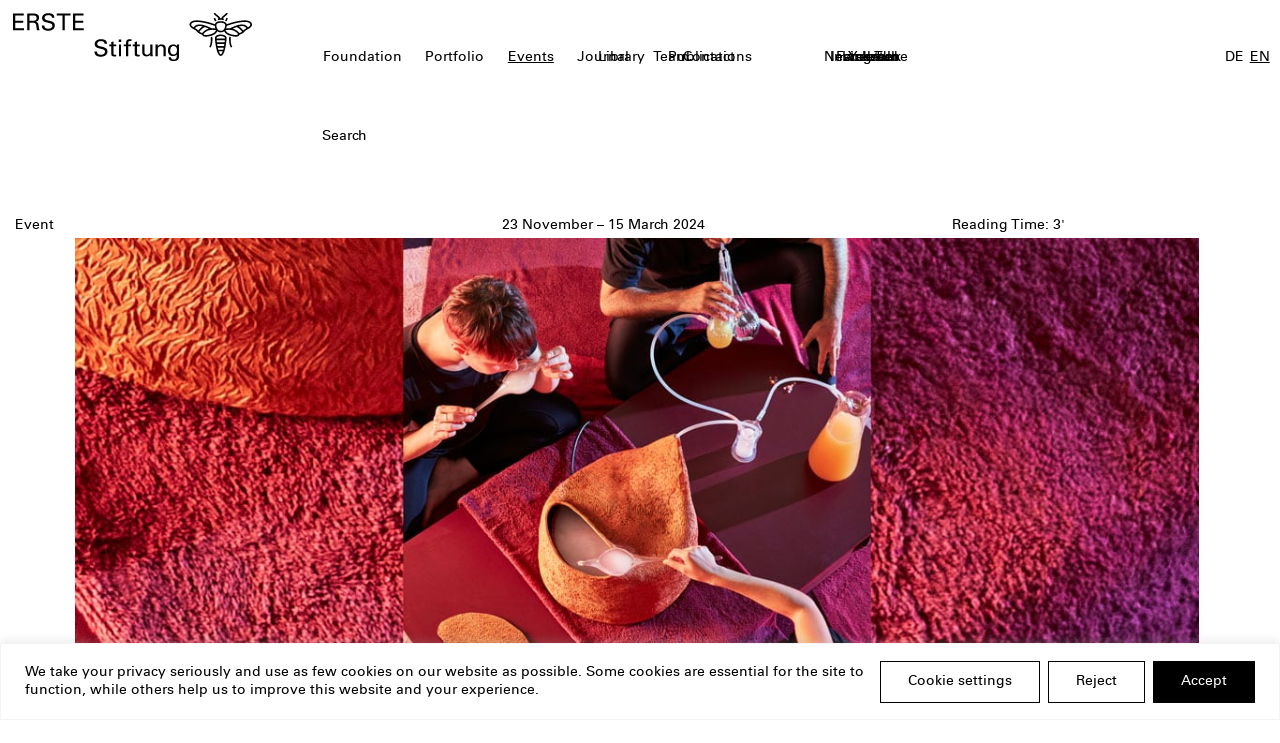

--- FILE ---
content_type: text/html; charset=UTF-8
request_url: https://www.erstestiftung.org/en/events/nature-red-in-tooth-and-claw/
body_size: 20899
content:
<!DOCTYPE html>
<html lang="en-GB">
<head>
	<meta charset="UTF-8">
	<meta name="viewport" content="width=device-width, initial-scale=1, maximum-scale=1">
	<meta name='robots' content='index, follow, max-image-preview:large, max-snippet:-1, max-video-preview:-1' />
	<style>img:is([sizes="auto" i], [sizes^="auto," i]) { contain-intrinsic-size: 3000px 1500px }</style>
	<link rel="alternate" href="https://www.erstestiftung.org/de/events/nature-red-in-tooth-and-claw-2/" hreflang="de" />
<link rel="alternate" href="https://www.erstestiftung.org/en/events/nature-red-in-tooth-and-claw/" hreflang="en" />

	<!-- This site is optimized with the Yoast SEO plugin v25.2 - https://yoast.com/wordpress/plugins/seo/ -->
	<title>Nature Red in Tooth and Claw - ERSTE Foundation</title>
	<link rel="canonical" href="https://www.erstestiftung.org/en/events/nature-red-in-tooth-and-claw/" />
	<meta property="og:locale" content="en_GB" />
	<meta property="og:locale:alternate" content="de_DE" />
	<meta property="og:type" content="article" />
	<meta property="og:title" content="Nature Red in Tooth and Claw - ERSTE Foundation" />
	<meta property="og:description" content="Artists: Šimon Chovan, Marina Hendrychová, Alicja Rogalska, Lucie Rosenfeldová, P. Staff, Serina Tarkhanian Սերինա Թարխանյան Curated by Hana Janečková Opening lecture: 23. 11. 2023, 6 p.m. / Serina Tarkhanian ՍԵՐԻՆԱ ԹԱՐԽԱՆՅԱՆ Opening: 23. 11. 2023, 7 p.m. Nature Red in Tooth and Claw addresses the intersections between nature, violence and the body through the concept [&hellip;]" />
	<meta property="og:url" content="https://www.erstestiftung.org/en/events/nature-red-in-tooth-and-claw/" />
	<meta property="og:site_name" content="ERSTE Foundation" />
	<meta property="article:modified_time" content="2025-04-14T09:39:20+00:00" />
	<meta property="og:image" content="https://www.erstestiftung.org/app/wp-content/uploads/2025/03/Serina-Tarkhanian-Co-Healing-Photo-by-Ronald-Smits.jpg" />
	<meta property="og:image:width" content="1200" />
	<meta property="og:image:height" content="779" />
	<meta property="og:image:type" content="image/jpeg" />
	<meta name="twitter:card" content="summary_large_image" />
	<meta name="twitter:label1" content="Estimated reading time" />
	<meta name="twitter:data1" content="4 minutes" />
	<script type="application/ld+json" class="yoast-schema-graph">{"@context":"https://schema.org","@graph":[{"@type":"WebPage","@id":"https://www.erstestiftung.org/en/events/nature-red-in-tooth-and-claw/","url":"https://www.erstestiftung.org/en/events/nature-red-in-tooth-and-claw/","name":"Nature Red in Tooth and Claw - ERSTE Foundation","isPartOf":{"@id":"https://www.erstestiftung.org/en/#website"},"primaryImageOfPage":{"@id":"https://www.erstestiftung.org/en/events/nature-red-in-tooth-and-claw/#primaryimage"},"image":{"@id":"https://www.erstestiftung.org/en/events/nature-red-in-tooth-and-claw/#primaryimage"},"thumbnailUrl":"https://www.erstestiftung.org/app/wp-content/uploads/2025/03/Serina-Tarkhanian-Co-Healing-Photo-by-Ronald-Smits.jpg","datePublished":"2025-03-26T19:00:07+00:00","dateModified":"2025-04-14T09:39:20+00:00","breadcrumb":{"@id":"https://www.erstestiftung.org/en/events/nature-red-in-tooth-and-claw/#breadcrumb"},"inLanguage":"en-GB","potentialAction":[{"@type":"ReadAction","target":["https://www.erstestiftung.org/en/events/nature-red-in-tooth-and-claw/"]}]},{"@type":"ImageObject","inLanguage":"en-GB","@id":"https://www.erstestiftung.org/en/events/nature-red-in-tooth-and-claw/#primaryimage","url":"https://www.erstestiftung.org/app/wp-content/uploads/2025/03/Serina-Tarkhanian-Co-Healing-Photo-by-Ronald-Smits.jpg","contentUrl":"https://www.erstestiftung.org/app/wp-content/uploads/2025/03/Serina-Tarkhanian-Co-Healing-Photo-by-Ronald-Smits.jpg","width":1200,"height":779},{"@type":"BreadcrumbList","@id":"https://www.erstestiftung.org/en/events/nature-red-in-tooth-and-claw/#breadcrumb","itemListElement":[{"@type":"ListItem","position":1,"name":"Home","item":"https://www.erstestiftung.org/en/"},{"@type":"ListItem","position":2,"name":"Events","item":"https://www.erstestiftung.org/en/events/"},{"@type":"ListItem","position":3,"name":"Nature Red in Tooth and Claw"}]},{"@type":"WebSite","@id":"https://www.erstestiftung.org/en/#website","url":"https://www.erstestiftung.org/en/","name":"Erste Stiftung","description":"","potentialAction":[{"@type":"SearchAction","target":{"@type":"EntryPoint","urlTemplate":"https://www.erstestiftung.org/en/?s={search_term_string}"},"query-input":{"@type":"PropertyValueSpecification","valueRequired":true,"valueName":"search_term_string"}}],"inLanguage":"en-GB"}]}</script>
	<!-- / Yoast SEO plugin. -->


<link rel='dns-prefetch' href='//maps.googleapis.com' />
<link rel='stylesheet' id='erste_styles-css' href='https://www.erstestiftung.org/app/wp-content/themes/erstestiftung-v0.2/css/app.css?ver=2.1.7' type='text/css' media='all' />
<link rel='stylesheet' id='splide_css-css' href='https://www.erstestiftung.org/app/wp-content/themes/erstestiftung-v0.2/js/dist/splide-core.min.css?ver=6.8.3' type='text/css' media='all' />
<script type="text/javascript" id="webtoffee-cookie-consent-js-extra">
/* <![CDATA[ */
var _wccConfig = {"_ipData":[],"_assetsURL":"https:\/\/www.erstestiftung.org\/app\/wp-content\/plugins\/webtoffee-cookie-consent\/lite\/frontend\/images\/","_publicURL":"https:\/\/www.erstestiftung.org\/app","_categories":[{"name":"Necessary","slug":"necessary","isNecessary":true,"ccpaDoNotSell":true,"cookies":[{"cookieID":"pll_language","domain":"www.erstestiftung.org","provider":"plugins\/polylang"},{"cookieID":"wt_consent","domain":"www.erstestiftung.org","provider":""}],"active":true,"defaultConsent":{"gdpr":true,"ccpa":true},"foundNoCookieScript":false},{"name":"Functional","slug":"functional","isNecessary":false,"ccpaDoNotSell":true,"cookies":[],"active":true,"defaultConsent":{"gdpr":false,"ccpa":false},"foundNoCookieScript":false},{"name":"Analytics","slug":"analytics","isNecessary":false,"ccpaDoNotSell":true,"cookies":[{"cookieID":"_pk_id.*","domain":"www.erstestiftung.org","provider":"analytics.ycdn.de|matomo.js"},{"cookieID":"_pk_ses.*","domain":"www.erstestiftung.org","provider":"analytics.ycdn.de|matomo.js"}],"active":true,"defaultConsent":{"gdpr":false,"ccpa":false},"foundNoCookieScript":false},{"name":"Performance","slug":"performance","isNecessary":false,"ccpaDoNotSell":true,"cookies":[],"active":true,"defaultConsent":{"gdpr":false,"ccpa":false},"foundNoCookieScript":false},{"name":"Advertisement","slug":"advertisement","isNecessary":false,"ccpaDoNotSell":true,"cookies":[{"cookieID":"iutk","domain":".issuu.com","provider":"issuu.com"}],"active":true,"defaultConsent":{"gdpr":false,"ccpa":false},"foundNoCookieScript":false},{"name":"Others","slug":"others","isNecessary":false,"ccpaDoNotSell":true,"cookies":[{"cookieID":"LTAnonSessionID","domain":"www.librarything.com","provider":""}],"active":true,"defaultConsent":{"gdpr":false,"ccpa":false},"foundNoCookieScript":false}],"_activeLaw":"gdpr","_rootDomain":"","_block":"1","_showBanner":"1","_bannerConfig":{"GDPR":{"settings":{"type":"banner","position":"bottom","applicableLaw":"gdpr","preferenceCenter":"center","selectedRegion":"ALL","consentExpiry":365,"shortcodes":[{"key":"wcc_readmore","content":"<a href=\"#\" class=\"wcc-policy\" aria-label=\"Cookie Policy\" target=\"_blank\" rel=\"noopener\" data-tag=\"readmore-button\">Cookie Policy<\/a>","tag":"readmore-button","status":false,"attributes":{"rel":"nofollow","target":"_blank"}},{"key":"wcc_show_desc","content":"<button class=\"wcc-show-desc-btn\" data-tag=\"show-desc-button\" aria-label=\"Show more\">Show more<\/button>","tag":"show-desc-button","status":true,"attributes":[]},{"key":"wcc_hide_desc","content":"<button class=\"wcc-show-desc-btn\" data-tag=\"hide-desc-button\" aria-label=\"Show less\">Show less<\/button>","tag":"hide-desc-button","status":true,"attributes":[]},{"key":"wcc_category_toggle_label","content":"[wcc_{{status}}_category_label] [wcc_preference_{{category_slug}}_title]","tag":"","status":true,"attributes":[]},{"key":"wcc_enable_category_label","content":"Enable","tag":"","status":true,"attributes":[]},{"key":"wcc_disable_category_label","content":"Disable","tag":"","status":true,"attributes":[]},{"key":"wcc_video_placeholder","content":"<div class=\"video-placeholder-normal\" data-tag=\"video-placeholder\" id=\"[UNIQUEID]\"><p class=\"video-placeholder-text-normal\" data-tag=\"placeholder-title\">Please accept {category} cookies to access this content<\/p><\/div>","tag":"","status":true,"attributes":[]},{"key":"wcc_enable_optout_label","content":"Enable","tag":"","status":true,"attributes":[]},{"key":"wcc_disable_optout_label","content":"Disable","tag":"","status":true,"attributes":[]},{"key":"wcc_optout_toggle_label","content":"[wcc_{{status}}_optout_label] [wcc_optout_option_title]","tag":"","status":true,"attributes":[]},{"key":"wcc_optout_option_title","content":"Do Not Sell or Share My Personal Information","tag":"","status":true,"attributes":[]},{"key":"wcc_optout_close_label","content":"Close","tag":"","status":true,"attributes":[]}],"bannerEnabled":true},"behaviours":{"reloadBannerOnAccept":false,"loadAnalyticsByDefault":false,"animations":{"onLoad":"animate","onHide":"sticky"}},"config":{"revisitConsent":{"status":false,"tag":"revisit-consent","position":"bottom-left","meta":{"url":"#"},"styles":[],"elements":{"title":{"type":"text","tag":"revisit-consent-title","status":true,"styles":{"color":"#0056a7"}}}},"preferenceCenter":{"toggle":{"status":true,"tag":"detail-category-toggle","type":"toggle","states":{"active":{"styles":{"background-color":"#000000"}},"inactive":{"styles":{"background-color":"#D0D5D2"}}}},"poweredBy":{"status":false,"tag":"detail-powered-by","styles":{"background-color":"#EDEDED","color":"#293C5B"}}},"categoryPreview":{"status":false,"toggle":{"status":true,"tag":"detail-category-preview-toggle","type":"toggle","states":{"active":{"styles":{"background-color":"#000000"}},"inactive":{"styles":{"background-color":"#D0D5D2"}}}}},"videoPlaceholder":{"status":true,"styles":{"background-color":"#000000","border-color":"#000000","color":"#ffffff"}},"readMore":{"status":false,"tag":"readmore-button","type":"link","meta":{"noFollow":true,"newTab":true},"styles":{"color":"#000000","background-color":"transparent","border-color":"transparent"}},"auditTable":{"status":true},"optOption":{"status":true,"toggle":{"status":true,"tag":"optout-option-toggle","type":"toggle","states":{"active":{"styles":{"background-color":"#000000"}},"inactive":{"styles":{"background-color":"#FFFFFF"}}}},"gpcOption":false}}}},"_version":"3.4.4","_logConsent":"1","_tags":[{"tag":"accept-button","styles":{"color":"#FFFFFF","background-color":"#000000","border-color":"#000000"}},{"tag":"reject-button","styles":{"color":"#000000","background-color":"transparent","border-color":"#000000"}},{"tag":"settings-button","styles":{"color":"#000000","background-color":"transparent","border-color":"#000000"}},{"tag":"readmore-button","styles":{"color":"#000000","background-color":"transparent","border-color":"transparent"}},{"tag":"donotsell-button","styles":{"color":"#1863dc","background-color":"transparent","border-color":"transparent"}},{"tag":"accept-button","styles":{"color":"#FFFFFF","background-color":"#000000","border-color":"#000000"}},{"tag":"revisit-consent","styles":[]}],"_rtl":"","_lawSelected":["GDPR"],"_restApiUrl":"https:\/\/directory.cookieyes.com\/api\/v1\/ip","_renewConsent":"","_restrictToCA":"","_customEvents":"","_ccpaAllowedRegions":[],"_gdprAllowedRegions":[],"_closeButtonAction":"reject","_ssl":"1","_providersToBlock":[{"re":"analytics.ycdn.de|matomo.js","categories":["analytics"]},{"re":"issuu.com","categories":["advertisement"]}]};
var _wccStyles = {"css":{"GDPR":".wcc-overlay{background: #000000; opacity: 0.4; position: fixed; top: 0; left: 0; width: 100%; height: 100%; z-index: 99999999;}.wcc-hide{display: none;}.wcc-btn-revisit-wrapper{display: flex; padding: 6px; border-radius: 8px; opacity: 0px; background-color:#ffffff; box-shadow: 0px 3px 10px 0px #798da04d;  align-items: center; justify-content: center; position: fixed; z-index: 999999; cursor: pointer;}.wcc-revisit-bottom-left{bottom: 15px; left: 15px;}.wcc-revisit-bottom-right{bottom: 15px; right: 15px;}.wcc-btn-revisit-wrapper .wcc-btn-revisit{display: flex; align-items: center; justify-content: center; background: none; border: none; cursor: pointer; position: relative; margin: 0; padding: 0;}.wcc-btn-revisit-wrapper .wcc-btn-revisit img{max-width: fit-content; margin: 0; } .wcc-btn-revisit-wrapper .wcc-revisit-help-text{font-size:14px; margin-left:4px; display:none;}.wcc-btn-revisit-wrapper:hover .wcc-revisit-help-text, .wcc-btn-revisit-wrapper:focus-within .wcc-revisit-help-text { display: block;}.wcc-revisit-hide{display: none;}.wcc-preference-btn:hover{cursor:pointer; text-decoration:underline;}.wcc-cookie-audit-table { font-family: inherit; border-collapse: collapse; width: 100%;} .wcc-cookie-audit-table th, .wcc-cookie-audit-table td {text-align: left; padding: 10px; font-size: 12px; color: #000000; word-break: normal; background-color: #d9dfe7; border: 1px solid #cbced6;} .wcc-cookie-audit-table tr:nth-child(2n + 1) td { background: #f1f5fa; }.wcc-consent-container{position: fixed; width: 100%; box-sizing: border-box; z-index: 9999999;}.wcc-consent-container .wcc-consent-bar{background: #ffffff; border: 1px solid; padding: 16.5px 24px; box-shadow: 0 -1px 10px 0 #acabab4d;}.wcc-banner-bottom{bottom: 0; left: 0;}.wcc-banner-top{top: 0; left: 0;}.wcc-custom-brand-logo-wrapper .wcc-custom-brand-logo{width: 100px; height: auto; margin: 0 0 12px 0;}.wcc-notice .wcc-title{color: #212121; font-weight: 700; font-size: 18px; line-height: 24px; margin: 0 0 12px 0;}.wcc-notice-group{display: flex; justify-content: space-between; align-items: center; font-size: 14px; line-height: 24px; font-weight: 400;}.wcc-notice-des *,.wcc-preference-content-wrapper *,.wcc-accordion-header-des *,.wcc-gpc-wrapper .wcc-gpc-desc *{font-size: 14px;}.wcc-notice-des{color: #212121; font-size: 14px; line-height: 24px; font-weight: 400;}.wcc-notice-des img{height: 25px; width: 25px;}.wcc-consent-bar .wcc-notice-des p,.wcc-gpc-wrapper .wcc-gpc-desc p,.wcc-preference-body-wrapper .wcc-preference-content-wrapper p,.wcc-accordion-header-wrapper .wcc-accordion-header-des p,.wcc-cookie-des-table li div:last-child p{color: inherit; margin-top: 0;}.wcc-notice-des P:last-child,.wcc-preference-content-wrapper p:last-child,.wcc-cookie-des-table li div:last-child p:last-child,.wcc-gpc-wrapper .wcc-gpc-desc p:last-child{margin-bottom: 0;}.wcc-notice-des a.wcc-policy,.wcc-notice-des button.wcc-policy{font-size: 14px; color: #1863dc; white-space: nowrap; cursor: pointer; background: transparent; border: 1px solid; text-decoration: underline;}.wcc-notice-des button.wcc-policy{padding: 0;}.wcc-notice-des a.wcc-policy:focus-visible,.wcc-notice-des button.wcc-policy:focus-visible,.wcc-preference-content-wrapper .wcc-show-desc-btn:focus-visible,.wcc-accordion-header .wcc-accordion-btn:focus-visible,.wcc-preference-header .wcc-btn-close:focus-visible,.wcc-switch input[type=\"checkbox\"]:focus-visible,.wcc-footer-wrapper a:focus-visible,.wcc-btn:focus-visible{outline: 2px solid #1863dc; outline-offset: 2px;}.wcc-btn:focus:not(:focus-visible),.wcc-accordion-header .wcc-accordion-btn:focus:not(:focus-visible),.wcc-preference-content-wrapper .wcc-show-desc-btn:focus:not(:focus-visible),.wcc-btn-revisit-wrapper .wcc-btn-revisit:focus:not(:focus-visible),.wcc-preference-header .wcc-btn-close:focus:not(:focus-visible),.wcc-consent-bar .wcc-banner-btn-close:focus:not(:focus-visible){outline: 0;}button.wcc-show-desc-btn:not(:hover):not(:active){color: #1863dc; background: transparent;}button.wcc-accordion-btn:not(:hover):not(:active),button.wcc-banner-btn-close:not(:hover):not(:active),button.wcc-btn-close:not(:hover):not(:active),button.wcc-btn-revisit:not(:hover):not(:active){background: transparent;}.wcc-consent-bar button:hover,.wcc-modal.wcc-modal-open button:hover,.wcc-consent-bar button:focus,.wcc-modal.wcc-modal-open button:focus{text-decoration: none;}.wcc-notice-btn-wrapper{display: flex; justify-content: center; align-items: center; margin-left: 15px;}.wcc-notice-btn-wrapper .wcc-btn{text-shadow: none; box-shadow: none;}.wcc-btn{font-size: 14px; font-family: inherit; line-height: 24px; padding: 8px 27px; font-weight: 500; margin: 0 8px 0 0; border-radius: 2px; white-space: nowrap; cursor: pointer; text-align: center; text-transform: none; min-height: 0;}.wcc-btn:hover{opacity: 0.8;}.wcc-btn-customize{color: #1863dc; background: transparent; border: 2px solid #1863dc;}.wcc-btn-reject{color: #1863dc; background: transparent; border: 2px solid #1863dc;}.wcc-btn-accept{background: #1863dc; color: #ffffff; border: 2px solid #1863dc;}.wcc-btn:last-child{margin-right: 0;}@media (max-width: 768px){.wcc-notice-group{display: block;}.wcc-notice-btn-wrapper{margin-left: 0;}.wcc-notice-btn-wrapper .wcc-btn{flex: auto; max-width: 100%; margin-top: 10px; white-space: unset;}}@media (max-width: 576px){.wcc-notice-btn-wrapper{flex-direction: column;}.wcc-custom-brand-logo-wrapper, .wcc-notice .wcc-title, .wcc-notice-des, .wcc-notice-btn-wrapper{padding: 0 28px;}.wcc-consent-container .wcc-consent-bar{padding: 16.5px 0;}.wcc-notice-des{max-height: 40vh; overflow-y: scroll;}.wcc-notice-btn-wrapper .wcc-btn{width: 100%; padding: 8px; margin-right: 0;}.wcc-notice-btn-wrapper .wcc-btn-accept{order: 1;}.wcc-notice-btn-wrapper .wcc-btn-reject{order: 3;}.wcc-notice-btn-wrapper .wcc-btn-customize{order: 2;}}@media (max-width: 425px){.wcc-custom-brand-logo-wrapper, .wcc-notice .wcc-title, .wcc-notice-des, .wcc-notice-btn-wrapper{padding: 0 24px;}.wcc-notice-btn-wrapper{flex-direction: column;}.wcc-btn{width: 100%; margin: 10px 0 0 0;}.wcc-notice-btn-wrapper .wcc-btn-customize{order: 2;}.wcc-notice-btn-wrapper .wcc-btn-reject{order: 3;}.wcc-notice-btn-wrapper .wcc-btn-accept{order: 1; margin-top: 16px;}}@media (max-width: 352px){.wcc-notice .wcc-title{font-size: 16px;}.wcc-notice-des *{font-size: 12px;}.wcc-notice-des, .wcc-btn{font-size: 12px;}}.wcc-modal.wcc-modal-open{display: flex; visibility: visible; -webkit-transform: translate(-50%, -50%); -moz-transform: translate(-50%, -50%); -ms-transform: translate(-50%, -50%); -o-transform: translate(-50%, -50%); transform: translate(-50%, -50%); top: 50%; left: 50%; transition: all 1s ease;}.wcc-modal{box-shadow: 0 32px 68px rgba(0, 0, 0, 0.3); margin: 0 auto; position: fixed; max-width: 100%; background: #ffffff; top: 50%; box-sizing: border-box; border-radius: 6px; z-index: 999999999; color: #212121; -webkit-transform: translate(-50%, 100%); -moz-transform: translate(-50%, 100%); -ms-transform: translate(-50%, 100%); -o-transform: translate(-50%, 100%); transform: translate(-50%, 100%); visibility: hidden; transition: all 0s ease;}.wcc-preference-center{max-height: 79vh; overflow: hidden; width: 845px; overflow: hidden; flex: 1 1 0; display: flex; flex-direction: column; border-radius: 6px;}.wcc-preference-header{display: flex; align-items: center; justify-content: space-between; padding: 22px 24px; border-bottom: 1px solid;}.wcc-preference-header .wcc-preference-title{font-size: 18px; font-weight: 700; line-height: 24px;}.wcc-google-privacy-url a {text-decoration:none;color: #1863dc;cursor:pointer;} .wcc-preference-header .wcc-btn-close{margin: 0; cursor: pointer; vertical-align: middle; padding: 0; background: none; border: none; width: auto; height: auto; min-height: 0; line-height: 0; text-shadow: none; box-shadow: none;}.wcc-preference-header .wcc-btn-close img{margin: 0; height: 10px; width: 10px;}.wcc-preference-body-wrapper{padding: 0 24px; flex: 1; overflow: auto; box-sizing: border-box;}.wcc-preference-content-wrapper,.wcc-gpc-wrapper .wcc-gpc-desc,.wcc-google-privacy-policy{font-size: 14px; line-height: 24px; font-weight: 400; padding: 12px 0;}.wcc-preference-content-wrapper{border-bottom: 1px solid;}.wcc-preference-content-wrapper img{height: 25px; width: 25px;}.wcc-preference-content-wrapper .wcc-show-desc-btn{font-size: 14px; font-family: inherit; color: #1863dc; text-decoration: none; line-height: 24px; padding: 0; margin: 0; white-space: nowrap; cursor: pointer; background: transparent; border-color: transparent; text-transform: none; min-height: 0; text-shadow: none; box-shadow: none;}.wcc-accordion-wrapper{margin-bottom: 10px;}.wcc-accordion{border-bottom: 1px solid;}.wcc-accordion:last-child{border-bottom: none;}.wcc-accordion .wcc-accordion-item{display: flex; margin-top: 10px;}.wcc-accordion .wcc-accordion-body{display: none;}.wcc-accordion.wcc-accordion-active .wcc-accordion-body{display: block; padding: 0 22px; margin-bottom: 16px;}.wcc-accordion-header-wrapper{cursor: pointer; width: 100%;}.wcc-accordion-item .wcc-accordion-header{display: flex; justify-content: space-between; align-items: center;}.wcc-accordion-header .wcc-accordion-btn{font-size: 16px; font-family: inherit; color: #212121; line-height: 24px; background: none; border: none; font-weight: 700; padding: 0; margin: 0; cursor: pointer; text-transform: none; min-height: 0; text-shadow: none; box-shadow: none;}.wcc-accordion-header .wcc-always-active{color: #008000; font-weight: 600; line-height: 24px; font-size: 14px;}.wcc-accordion-header-des{font-size: 14px; line-height: 24px; margin: 10px 0 16px 0;}.wcc-accordion-chevron{margin-right: 22px; position: relative; cursor: pointer;}.wcc-accordion-chevron-hide{display: none;}.wcc-accordion .wcc-accordion-chevron i::before{content: \"\"; position: absolute; border-right: 1.4px solid; border-bottom: 1.4px solid; border-color: inherit; height: 6px; width: 6px; -webkit-transform: rotate(-45deg); -moz-transform: rotate(-45deg); -ms-transform: rotate(-45deg); -o-transform: rotate(-45deg); transform: rotate(-45deg); transition: all 0.2s ease-in-out; top: 8px;}.wcc-accordion.wcc-accordion-active .wcc-accordion-chevron i::before{-webkit-transform: rotate(45deg); -moz-transform: rotate(45deg); -ms-transform: rotate(45deg); -o-transform: rotate(45deg); transform: rotate(45deg);}.wcc-audit-table{background: #f4f4f4; border-radius: 6px;}.wcc-audit-table .wcc-empty-cookies-text{color: inherit; font-size: 12px; line-height: 24px; margin: 0; padding: 10px;}.wcc-audit-table .wcc-cookie-des-table{font-size: 12px; line-height: 24px; font-weight: normal; padding: 15px 10px; border-bottom: 1px solid; border-bottom-color: inherit; margin: 0;}.wcc-audit-table .wcc-cookie-des-table:last-child{border-bottom: none;}.wcc-audit-table .wcc-cookie-des-table li{list-style-type: none; display: flex; padding: 3px 0;}.wcc-audit-table .wcc-cookie-des-table li:first-child{padding-top: 0;}.wcc-cookie-des-table li div:first-child{width: 100px; font-weight: 600; word-break: break-word; word-wrap: break-word;}.wcc-cookie-des-table li div:last-child{flex: 1; word-break: break-word; word-wrap: break-word; margin-left: 8px;}.wcc-footer-shadow{display: block; width: 100%; height: 40px; background: linear-gradient(180deg, rgba(255, 255, 255, 0) 0%, #ffffff 100%); position: absolute; bottom: calc(100% - 1px);}.wcc-footer-wrapper{position: relative;}.wcc-prefrence-btn-wrapper{display: flex; flex-wrap: wrap; align-items: center; justify-content: center; padding: 22px 24px; border-top: 1px solid;}.wcc-prefrence-btn-wrapper .wcc-btn{flex: auto; max-width: 100%; text-shadow: none; box-shadow: none;}.wcc-btn-preferences{color: #1863dc; background: transparent; border: 2px solid #1863dc;}.wcc-preference-header,.wcc-preference-body-wrapper,.wcc-preference-content-wrapper,.wcc-accordion-wrapper,.wcc-accordion,.wcc-accordion-wrapper,.wcc-footer-wrapper,.wcc-prefrence-btn-wrapper{border-color: inherit;}@media (max-width: 845px){.wcc-modal{max-width: calc(100% - 16px);}}@media (max-width: 576px){.wcc-modal{max-width: 100%;}.wcc-preference-center{max-height: 100vh;}.wcc-prefrence-btn-wrapper{flex-direction: column;}.wcc-accordion.wcc-accordion-active .wcc-accordion-body{padding-right: 0;}.wcc-prefrence-btn-wrapper .wcc-btn{width: 100%; margin: 10px 0 0 0;}.wcc-prefrence-btn-wrapper .wcc-btn-reject{order: 3;}.wcc-prefrence-btn-wrapper .wcc-btn-accept{order: 1; margin-top: 0;}.wcc-prefrence-btn-wrapper .wcc-btn-preferences{order: 2;}}@media (max-width: 425px){.wcc-accordion-chevron{margin-right: 15px;}.wcc-notice-btn-wrapper{margin-top: 0;}.wcc-accordion.wcc-accordion-active .wcc-accordion-body{padding: 0 15px;}}@media (max-width: 352px){.wcc-preference-header .wcc-preference-title{font-size: 16px;}.wcc-preference-header{padding: 16px 24px;}.wcc-preference-content-wrapper *, .wcc-accordion-header-des *{font-size: 12px;}.wcc-preference-content-wrapper, .wcc-preference-content-wrapper .wcc-show-more, .wcc-accordion-header .wcc-always-active, .wcc-accordion-header-des, .wcc-preference-content-wrapper .wcc-show-desc-btn, .wcc-notice-des a.wcc-policy{font-size: 12px;}.wcc-accordion-header .wcc-accordion-btn{font-size: 14px;}}.wcc-switch{display: flex;}.wcc-switch input[type=\"checkbox\"]{position: relative; width: 44px; height: 24px; margin: 0; background: #d0d5d2; -webkit-appearance: none; border-radius: 50px; cursor: pointer; outline: 0; border: none; top: 0;}.wcc-switch input[type=\"checkbox\"]:checked{background: #1863dc;}.wcc-switch input[type=\"checkbox\"]:before{position: absolute; content: \"\"; height: 20px; width: 20px; left: 2px; bottom: 2px; border-radius: 50%; background-color: white; -webkit-transition: 0.4s; transition: 0.4s; margin: 0;}.wcc-switch input[type=\"checkbox\"]:after{display: none;}.wcc-switch input[type=\"checkbox\"]:checked:before{-webkit-transform: translateX(20px); -ms-transform: translateX(20px); transform: translateX(20px);}@media (max-width: 425px){.wcc-switch input[type=\"checkbox\"]{width: 38px; height: 21px;}.wcc-switch input[type=\"checkbox\"]:before{height: 17px; width: 17px;}.wcc-switch input[type=\"checkbox\"]:checked:before{-webkit-transform: translateX(17px); -ms-transform: translateX(17px); transform: translateX(17px);}}.wcc-consent-bar .wcc-banner-btn-close{position: absolute; right: 14px; top: 14px; background: none; border: none; cursor: pointer; padding: 0; margin: 0; min-height: 0; line-height: 0; height: auto; width: auto; text-shadow: none; box-shadow: none;}.wcc-consent-bar .wcc-banner-btn-close img{height: 10px; width: 10px; margin: 0;}.wcc-notice-btn-wrapper .wcc-btn-do-not-sell{font-size: 14px; line-height: 24px; padding: 6px 0; margin: 0; font-weight: 500; background: none; border-radius: 2px; border: none; white-space: nowrap; cursor: pointer; text-align: left; color: #1863dc; background: transparent; border-color: transparent; box-shadow: none; text-shadow: none;}.wcc-consent-bar .wcc-banner-btn-close:focus-visible,.wcc-notice-btn-wrapper .wcc-btn-do-not-sell:focus-visible,.wcc-opt-out-btn-wrapper .wcc-btn:focus-visible,.wcc-opt-out-checkbox-wrapper input[type=\"checkbox\"].wcc-opt-out-checkbox:focus-visible{outline: 2px solid #1863dc; outline-offset: 2px;}@media (max-width: 768px){.wcc-notice-btn-wrapper{margin-left: 0; margin-top: 10px; justify-content: left;}.wcc-notice-btn-wrapper .wcc-btn-do-not-sell{padding: 0;}}@media (max-width: 352px){.wcc-notice-btn-wrapper .wcc-btn-do-not-sell, .wcc-notice-des a.wcc-policy{font-size: 12px;}}.wcc-opt-out-wrapper{padding: 12px 0;}.wcc-opt-out-wrapper .wcc-opt-out-checkbox-wrapper{display: flex; align-items: center;}.wcc-opt-out-checkbox-wrapper .wcc-opt-out-checkbox-label{font-size: 16px; font-weight: 700; line-height: 24px; margin: 0 0 0 12px; cursor: pointer;}.wcc-opt-out-checkbox-wrapper input[type=\"checkbox\"].wcc-opt-out-checkbox{background-color: #ffffff; border: 1px solid black; width: 20px; height: 18.5px; margin: 0; -webkit-appearance: none; position: relative; display: flex; align-items: center; justify-content: center; border-radius: 2px; cursor: pointer;}.wcc-opt-out-checkbox-wrapper input[type=\"checkbox\"].wcc-opt-out-checkbox:checked{background-color: #1863dc; border: none;}.wcc-opt-out-checkbox-wrapper input[type=\"checkbox\"].wcc-opt-out-checkbox:checked::after{left: 6px; bottom: 4px; width: 7px; height: 13px; border: solid #ffffff; border-width: 0 3px 3px 0; border-radius: 2px; -webkit-transform: rotate(45deg); -ms-transform: rotate(45deg); transform: rotate(45deg); content: \"\"; position: absolute; box-sizing: border-box;}.wcc-opt-out-checkbox-wrapper.wcc-disabled .wcc-opt-out-checkbox-label,.wcc-opt-out-checkbox-wrapper.wcc-disabled input[type=\"checkbox\"].wcc-opt-out-checkbox{cursor: no-drop;}.wcc-gpc-wrapper{margin: 0 0 0 32px;}.wcc-footer-wrapper .wcc-opt-out-btn-wrapper{display: flex; flex-wrap: wrap; align-items: center; justify-content: center; padding: 22px 24px;}.wcc-opt-out-btn-wrapper .wcc-btn{flex: auto; max-width: 100%; text-shadow: none; box-shadow: none;}.wcc-opt-out-btn-wrapper .wcc-btn-cancel{border: 1px solid #dedfe0; background: transparent; color: #858585;}.wcc-opt-out-btn-wrapper .wcc-btn-confirm{background: #1863dc; color: #ffffff; border: 1px solid #1863dc;}@media (max-width: 352px){.wcc-opt-out-checkbox-wrapper .wcc-opt-out-checkbox-label{font-size: 14px;}.wcc-gpc-wrapper .wcc-gpc-desc, .wcc-gpc-wrapper .wcc-gpc-desc *{font-size: 12px;}.wcc-opt-out-checkbox-wrapper input[type=\"checkbox\"].wcc-opt-out-checkbox{width: 16px; height: 16px;}.wcc-opt-out-checkbox-wrapper input[type=\"checkbox\"].wcc-opt-out-checkbox:checked::after{left: 5px; bottom: 4px; width: 3px; height: 9px;}.wcc-gpc-wrapper{margin: 0 0 0 28px;}}.video-placeholder-youtube{background-size: 100% 100%; background-position: center; background-repeat: no-repeat; background-color: #b2b0b059; position: relative; display: flex; align-items: center; justify-content: center; max-width: 100%;}.video-placeholder-text-youtube{text-align: center; align-items: center; padding: 10px 16px; background-color: #000000cc; color: #ffffff; border: 1px solid; border-radius: 2px; cursor: pointer;}.video-placeholder-text-youtube:hover{text-decoration:underline;}.video-placeholder-normal{background-image: url(\"\/wp-content\/plugins\/webtoffee-cookie-consent\/lite\/frontend\/images\/placeholder.svg\"); background-size: 80px; background-position: center; background-repeat: no-repeat; background-color: #b2b0b059; position: relative; display: flex; align-items: flex-end; justify-content: center; max-width: 100%;}.video-placeholder-text-normal{align-items: center; padding: 10px 16px; text-align: center; border: 1px solid; border-radius: 2px; cursor: pointer;}.wcc-rtl{direction: rtl; text-align: right;}.wcc-rtl .wcc-banner-btn-close{left: 9px; right: auto;}.wcc-rtl .wcc-notice-btn-wrapper .wcc-btn:last-child{margin-right: 8px;}.wcc-rtl .wcc-notice-btn-wrapper .wcc-btn:first-child{margin-right: 0;}.wcc-rtl .wcc-notice-btn-wrapper{margin-left: 0; margin-right: 15px;}.wcc-rtl .wcc-prefrence-btn-wrapper .wcc-btn{margin-right: 8px;}.wcc-rtl .wcc-prefrence-btn-wrapper .wcc-btn:first-child{margin-right: 0;}.wcc-rtl .wcc-accordion .wcc-accordion-chevron i::before{border: none; border-left: 1.4px solid; border-top: 1.4px solid; left: 12px;}.wcc-rtl .wcc-accordion.wcc-accordion-active .wcc-accordion-chevron i::before{-webkit-transform: rotate(-135deg); -moz-transform: rotate(-135deg); -ms-transform: rotate(-135deg); -o-transform: rotate(-135deg); transform: rotate(-135deg);}@media (max-width: 768px){.wcc-rtl .wcc-notice-btn-wrapper{margin-right: 0;}}@media (max-width: 576px){.wcc-rtl .wcc-notice-btn-wrapper .wcc-btn:last-child{margin-right: 0;}.wcc-rtl .wcc-prefrence-btn-wrapper .wcc-btn{margin-right: 0;}.wcc-rtl .wcc-accordion.wcc-accordion-active .wcc-accordion-body{padding: 0 22px 0 0;}}@media (max-width: 425px){.wcc-rtl .wcc-accordion.wcc-accordion-active .wcc-accordion-body{padding: 0 15px 0 0;}}@media (max-width: 440px){.wcc-consent-bar .wcc-banner-btn-close,.wcc-preference-header .wcc-btn-close{padding: 17px;}.wcc-consent-bar .wcc-banner-btn-close {right: 2px; top: 6px; } .wcc-preference-header{padding: 12px 0 12px 24px;}} @media (min-width: 768px) and (max-width: 1024px) {.wcc-consent-bar .wcc-banner-btn-close,.wcc-preference-header .wcc-btn-close{padding: 17px;}.wcc-consent-bar .wcc-banner-btn-close {right: 2px; top: 6px; } .wcc-preference-header{padding: 12px 0 12px 24px;}}.wcc-rtl .wcc-opt-out-btn-wrapper .wcc-btn{margin-right: 12px;}.wcc-rtl .wcc-opt-out-btn-wrapper .wcc-btn:first-child{margin-right: 0;}.wcc-rtl .wcc-opt-out-checkbox-wrapper .wcc-opt-out-checkbox-label{margin: 0 12px 0 0;}@media (max-height: 480px) {.wcc-consent-container {max-height: 100vh; overflow-y: scroll;} .wcc-notice-des { max-height: unset; overflow-y: unset; } .wcc-preference-center { height: 100vh; overflow: auto; } .wcc-preference-center .wcc-preference-body-wrapper { overflow: unset; } }"}};
var _wccApi = {"base":"https:\/\/www.erstestiftung.org\/wp-json\/wcc\/v1\/","nonce":"a49cea91dc"};
var _wccGCMConfig = {"_mode":"advanced","_urlPassthrough":"","_debugMode":"","_redactData":"","_regions":[],"_wccBypass":"","wait_for_update":"500","_isGTMTemplate":""};
/* ]]> */
</script>
<script type="text/javascript" src="https://www.erstestiftung.org/app/wp-content/plugins/webtoffee-cookie-consent/lite/frontend/js/script.min.js?ver=3.4.4" id="webtoffee-cookie-consent-js"></script>
<script type="text/javascript" src="https://www.erstestiftung.org/app/wp-content/plugins/webtoffee-cookie-consent/lite/frontend/js/gcm.min.js?ver=3.4.4" id="webtoffee-cookie-consent-gcm-js"></script>
<script type="text/javascript" src="https://www.erstestiftung.org/app/wp-includes/js/dist/hooks.min.js?ver=4d63a3d491d11ffd8ac6" id="wp-hooks-js"></script>
<script type="text/javascript" id="say-what-js-js-extra">
/* <![CDATA[ */
var say_what_data = {"replacements":{"default|Feber|":"Februar"}};
/* ]]> */
</script>
<script type="text/javascript" src="https://www.erstestiftung.org/app/wp-content/plugins/say-what/assets/build/frontend.js?ver=fd31684c45e4d85aeb4e" id="say-what-js-js"></script>
<script type="text/javascript" src="https://www.erstestiftung.org/app/wp-content/themes/erstestiftung-v0.2/js/dist/splide.min.js?ver=6.8.3" id="splide_js-js"></script>
<script type="text/javascript" src="https://www.erstestiftung.org/app/wp-content/themes/erstestiftung-v0.2/js/dist/mixitup.min.js?ver=6.8.3" id="mixitup-js"></script>
<script type="text/javascript" src="https://www.erstestiftung.org/app/wp-content/themes/erstestiftung-v0.2/js/dist/isotope.pkgd.min.js?ver=6.8.3" id="isotope-js"></script>
<script type="text/javascript" src="https://www.erstestiftung.org/app/wp-content/themes/erstestiftung-v0.2/js/dist/packery-mode.pkgd.min.js?ver=6.8.3" id="packery-js"></script>
<link rel="EditURI" type="application/rsd+xml" title="RSD" href="https://www.erstestiftung.org/app/xmlrpc.php?rsd" />
<meta name="generator" content="WordPress 6.8.3" />
<link rel='shortlink' href='https://www.erstestiftung.org/?p=3955' />
<style id="wcc-style-inline">[data-tag]{visibility:hidden;}</style><!-- Analytics by WP Statistics - https://wp-statistics.com -->
<link rel="icon" href="https://www.erstestiftung.org/app/wp-content/uploads/2025/04/EST_Logo_Favicon-300x300.png" sizes="32x32" />
<link rel="icon" href="https://www.erstestiftung.org/app/wp-content/uploads/2025/04/EST_Logo_Favicon-300x300.png" sizes="192x192" />
<link rel="apple-touch-icon" href="https://www.erstestiftung.org/app/wp-content/uploads/2025/04/EST_Logo_Favicon-300x300.png" />
<meta name="msapplication-TileImage" content="https://www.erstestiftung.org/app/wp-content/uploads/2025/04/EST_Logo_Favicon-300x300.png" />
</head>
<body class="wp-singular erste_events-template-default single single-erste_events postid-3955 wp-theme-erstestiftung-v02 erste_events-nature-red-in-tooth-and-claw">
	<div id="swup"> <!-- start swup -->
	<header class="d-f m-b-8 p-4" id="header">
		<h1 class="s-6 p-l-1">
			<a href="https://www.erstestiftung.org/en/">
				<svg x="0px" y="0px" viewBox="0 0 235.3594 47.844">
 <title>Erste Stiftung</title>	
<g>
	<g>
		<path class="st0" d="M199.492,2.657c1.171,0.877,2.58,2.087,3.003,2.714c0.006,0.013,0.019,0.032,0.025,0.052
			c-0.698,0.173-1.114,0.377-1.139,0.39l0.704,1.421c0.013,0,0.999-0.473,2.516-0.473c1.517,0,2.509,0.473,2.516,0.473l0.358-0.71
			l0.352-0.711c-0.025-0.013-0.441-0.217-1.146-0.39c0.013-0.02,0.02-0.039,0.032-0.045c0.423-0.634,1.831-1.844,3.003-2.721
			c1.613-1.21,1.831-2.247,1.856-2.439l-0.787-0.109L209.998,0c-0.058,0.147-0.308,0.692-1.236,1.383
			c-0.262,0.198-2.593,1.953-3.367,3.099c-0.103,0.153-0.237,0.435-0.359,0.697c-0.141-0.006-0.282-0.006-0.435-0.006
			c-0.147,0-0.295,0-0.435,0.006c-0.116-0.262-0.25-0.544-0.353-0.697c-0.781-1.146-3.105-2.901-3.367-3.099
			C199.358,0.57,199.204,0,199.204,0l-0.788,0.109l-0.787,0.109C197.661,0.41,197.872,1.447,199.492,2.657"/>
		<path class="st0" d="M196.2142,23.5723l-1.537,0.391c0.269,1.062,0.212,4.084-0.147,6.037c-0.179,0.87-0.48,2.317-1.274,3.681
			l0.692,0.397l0.685,0.403c0.922-1.588,1.267-3.259,1.453-4.161C196.5022,28.0413,196.5212,24.7633,196.2142,23.5723"/>
		
			<rect x="198.1779" y="4.903" transform="matrix(0.8852 -0.4652 0.4652 0.8852 19.8081 93.3168)" class="st0" width="1.5908" height="3.2445"/>
		
			<rect x="208.6123" y="5.7299" transform="matrix(0.463 -0.8864 0.8864 0.463 107.1137 189.848)" class="st0" width="3.2445" height="1.5908"/>
		<path class="st0" d="M235.247,10.6725c-0.23-0.826-1.46-3.515-7.535-3.348c-6.85,0.192-14.597,2.874-17.266,3.879
			c-0.141-0.55-0.41-1.043-0.801-1.453c-1.363-1.447-3.834-1.6-4.852-1.6h-0.378c-0.999,0-3.47,0.153-4.833,1.6
			c-0.391,0.41-0.66,0.903-0.801,1.46c-2.65-0.999-10.422-3.694-17.285-3.886c-6.075-0.167-7.311,2.522-7.542,3.348
			c-0.403,1.447,0.423,2.612,0.654,2.9c0.633,0.947,1.645,1.767,3.015,2.433c1.901,0.928,3.214,1.895,4.001,2.951
			c0.775,1.037,2.727,2.177,4.373,2.586c0.243,0.442,0.608,0.858,0.704,0.967c0.64,0.717,1.696,1.082,3.137,1.082
			c0.294,0,0.608-0.019,0.922-0.045c5.39-0.499,8.975-2.311,10.358-5.237c0.006-0.019,0.019-0.045,0.026-0.064l0.019-0.057
			c0.915,0.742,2.029,1.158,3.303,1.158h0.295c1.267,0,2.375-0.409,3.284-1.145c0.013,0.025,0.019,0.044,0.019,0.044
			c0.007,0.019,0.013,0.045,0.026,0.064c1.383,2.926,4.968,4.738,10.358,5.237c0.314,0.026,0.621,0.045,0.922,0.045
			c1.44,0,2.49-0.365,3.137-1.088c0.096-0.103,0.461-0.519,0.704-0.961c1.646-0.409,3.598-1.549,4.373-2.586
			c0.787-1.056,2.093-2.023,3.995-2.951c1.376-0.666,2.388-1.486,3.015-2.433C234.831,13.2845,235.657,12.1255,235.247,10.6725
			 M177.84,14.3275c-1.202-0.647-1.698-1.31-2.025-1.712c-0.057-0.07-0.542-0.752-0.331-1.514c0.065-0.231,0.756-2.19,5.468-2.19
			c0.16,0,0.326,0,0.499,0.007c7.03,0.192,15.339,3.226,17.254,3.963c0.089,0.921,0.275,1.76,0.556,2.515
			c-1.037-0.115-2.464-0.224-3.764-0.16c-0.915-0.486-3.911-2.035-6.325-2.823c-1.421-0.461-3.169-0.941-5.397-1.011
			C180.344,11.2805,178.577,13.2075,177.84,14.3275 M179.262,15.0705c0.589-0.832,1.933-2.164,4.462-2.081
			c1.152,0.039,2.164,0.199,3.066,0.41c-0.729,0.448-1.562,1.031-2.304,1.729c-0.993,0.928-1.633,1.76-2.023,2.356
			C181.688,16.6195,180.632,15.8195,179.262,15.0705 M186.285,19.9745c-0.929-0.25-1.966-0.788-2.683-1.313
			c0.276-0.467,0.871-1.35,1.966-2.375c1.184-1.101,2.644-1.901,3.386-2.266c1.261,0.435,2.695,1.082,3.848,1.639
			c-1.082,0.262-2.17,0.672-3.515,1.517C187.77,18.1365,186.771,19.3155,186.285,19.9745 M199.85,17.1255
			c-0.07,0.218-0.153,0.454-0.185,0.538c-1.14,2.368-4.27,3.854-9.059,4.295c-0.262,0.026-0.525,0.045-0.768,0.045
			c-0.954,0-1.633-0.192-1.953-0.557c-0.121-0.134-0.262-0.313-0.371-0.467c0.378-0.525,1.255-1.594,2.625-2.458
			c1.671-1.057,2.861-1.326,4.353-1.588c1.664-0.288,4.219-0.013,5.371,0.134C199.857,17.0875,199.85,17.1125,199.85,17.1255
			 M208.973,12.3305c-0.192,3.393-1.767,5.422-4.212,5.422h-0.295c-2.445,0-4.02-2.029-4.212-5.422
			c-0.039-0.621,0.121-1.108,0.486-1.492c0.762-0.813,2.401-1.101,3.675-1.101h0.397c1.274,0,2.913,0.288,3.681,1.108
			C208.852,11.2225,209.012,11.7095,208.973,12.3305 M221.323,21.4465c-0.327,0.365-0.999,0.557-1.953,0.557
			c-0.25,0-0.506-0.019-0.775-0.045c-4.782-0.441-7.912-1.927-9.052-4.295c-0.032-0.084-0.115-0.32-0.186-0.538
			c-0.006-0.019-0.006-0.038-0.013-0.058c1.147-0.153,3.707-0.422,5.365-0.134c1.499,0.262,2.683,0.531,4.36,1.588
			c1.357,0.857,2.241,1.933,2.619,2.458C221.579,21.1335,221.444,21.3125,221.323,21.4465 M222.923,19.9745
			c-0.486-0.659-1.485-1.838-3.009-2.798c-1.338-0.845-2.426-1.255-3.514-1.517c1.158-0.557,2.586-1.204,3.853-1.639
			c0.737,0.365,2.203,1.165,3.381,2.266c1.101,1.025,1.69,1.908,1.965,2.375C224.889,19.1865,223.852,19.7245,222.923,19.9745
			 M226.739,17.4845c-0.391-0.596-1.025-1.428-2.017-2.356c-0.749-0.698-1.575-1.281-2.311-1.729
			c0.909-0.211,1.921-0.371,3.073-0.41c2.529-0.083,3.873,1.249,4.462,2.075C228.576,15.8195,227.513,16.6195,226.739,17.4845
			 M233.352,12.5865c-0.395,0.581-1.114,1.255-1.991,1.741c-0.73-1.12-2.503-3.047-5.935-2.925c-2.221,0.07-3.975,0.55-5.39,1.011
			c-2.414,0.788-5.416,2.337-6.325,2.823c-1.287-0.064-2.708,0.045-3.739,0.154c0.275-0.749,0.461-1.594,0.551-2.516
			c1.952-0.749,10.23-3.764,17.234-3.956c5.166-0.141,5.896,1.94,5.96,2.183C233.928,11.8635,233.403,12.5115,233.352,12.5865"/>
		<path class="st0" d="M210.3881,24.9295c-0.179-2.612-3.559-3.56-5.787-3.566c-2.222,0.006-5.602,0.954-5.781,3.56l-0.007,0.057
			l0.007,0.058c0.16,2.241,0.557,6.581,1.427,10.448c1.095,4.878,2.561,7.349,4.354,7.349c1.799,0,3.265-2.471,4.359-7.349
			c0.871-3.867,1.268-8.207,1.428-10.448l0.006-0.058L210.3881,24.9295z M204.6011,41.2415c-0.295,0-1.095-0.614-1.953-3.047h3.912
			C205.7021,40.6275,204.9021,41.2415,204.6011,41.2415 M207.4111,35.1405c-0.121,0.532-0.243,1.018-0.365,1.466h-4.884
			c-0.129-0.448-0.25-0.934-0.365-1.466c-0.045-0.198-0.09-0.403-0.128-0.602h5.87
			C207.5011,34.7375,207.4561,34.9425,207.4111,35.1405 M207.8471,32.9515h-6.486c-0.128-0.711-0.237-1.428-0.339-2.119h7.157
			C208.0831,31.5235,207.9751,32.2405,207.8471,32.9515 M208.3911,29.2386h-7.574c-0.096-0.769-0.173-1.498-0.237-2.164h8.041
			C208.5571,27.7405,208.4801,28.4695,208.3911,29.2386 M208.7621,25.4865h-8.316c-0.013-0.179-0.026-0.346-0.039-0.499
			c0.154-1.383,2.58-2.03,4.194-2.03c1.619,0,4.046,0.647,4.199,2.03C208.7881,25.1405,208.7751,25.3076,208.7621,25.4865"/>
		<path class="st0" d="M214.6775,29.9999c-0.358-1.953-0.416-4.974-0.147-6.037l-1.543-0.391c-0.301,1.191-0.282,4.475,0.134,6.748
			c0.186,0.896,0.525,2.567,1.454,4.161l0.685-0.403l0.685-0.397C215.1515,32.3179,214.8565,30.864,214.6775,29.9999"/>
	</g>
	<g>
		<path class="st0" d="M158.0855,41.335c-2.115,0-3.208-1.487-3.208-4.16c0-2.72,1.139-4.277,3.115-4.277
			c0.837,0,1.813,0.302,2.441,0.929c0.627,0.628,0.999,1.441,0.999,3.022c0,1.279-0.116,2.208-0.488,2.883
			C160.3405,40.801,159.4335,41.335,158.0855,41.335 M161.5025,31.503l-0.023,1.604c-0.837-1.209-2.069-1.767-3.673-1.767
			c-3.092,0-5.184,2.208-5.184,5.881c0,1.743,0.442,3.231,1.302,4.277c0.814,0.976,1.976,1.465,3.603,1.465
			c1.953,0,3.301-0.768,3.835-1.976c-0.023,2.836,0.117,5.369-3.091,5.369c-1.743,0-2.604-0.627-2.72-2.278h-2.324
			c0.046,1.209,0.302,2.046,0.883,2.627c0.907,0.907,2.418,1.139,4.021,1.139c2.627,0,3.813-0.697,4.58-1.65
			c0.906-1.116,0.813-3.301,0.837-5.719l0.023-6.369l0.046-2.603H161.5025z M150.4845,35.222c0-2.836-2.139-3.952-4.231-3.952
			c-1.743,0-3.021,0.698-3.742,2.116c0-0.303,0-0.93-0.023-1.883h-2.185c0.023,0.674,0.023,1.139,0.023,1.348v10.321h2.185v-6.788
			c0-2.022,1.278-3.417,3.045-3.417c1.069,0,2.697,0.535,2.697,2.557v7.648h2.231V35.222z M135.2355,31.503v7.02
			c0,1.906-1.348,3.068-3.231,3.068c-1.65,0-2.487-0.767-2.487-2.51v-7.578h-2.231v7.787c0,2.487,1.487,3.998,4.23,3.998
			c1.674,0,2.929-0.535,3.719-2.115c0,0.325,0.024,0.999,0.047,1.999h2.278c-0.047-1.046-0.07-1.767-0.07-2.139v-9.53H135.2355z
			 M122.0955,28.318l-2.162,0.698v2.44h-2.068v1.604h2.068v7.857c0,1.604,0.721,2.418,2.976,2.418c0.744,0,1.395-0.07,1.79-0.14
			v-1.697c-0.279,0.07-0.651,0.116-1.046,0.116c-1,0-1.558-0.372-1.558-1.418V33.06h2.604v-1.604h-2.604V28.318z M116.6005,26.273
			c-0.558-0.093-1.162-0.163-1.79-0.163c-0.72,0-1.65,0.116-2.371,0.674c-0.604,0.465-1.046,1.116-1.046,2.836v1.883h-2.301v1.58
			h2.301v10.089h2.162V33.083h2.72v-1.58h-2.72v-2.022c0-1.209,0.605-1.511,1.837-1.511c0.348,0,0.813,0.023,1.208,0.046V26.273z
			 M104.2765,43.172h2.185V31.503h-2.185V43.172z M104.0435,28.83h2.627v-2.394h-2.627V28.83z M98.9605,28.318l-2.162,0.698v2.44
			h-2.069v1.604h2.069v7.857c0,1.604,0.721,2.418,2.975,2.418c0.744,0,1.395-0.07,1.79-0.14v-1.697
			c-0.279,0.07-0.651,0.116-1.046,0.116c-0.999,0-1.557-0.372-1.557-1.418V33.06h2.603v-1.604h-2.603V28.318z M92.5845,30.573
			c-0.046-3.161-2.534-4.51-5.742-4.51c-3.626,0-6.392,1.814-6.392,4.905c0,1.697,0.883,2.79,1.883,3.394
			c1.325,0.79,3.347,1.046,6.044,1.836c1.487,0.442,2.231,1.093,2.231,2.395c0,1.673-1.302,2.998-3.928,2.998
			c-2.673,0-4.022-0.976-4.045-3.324h-2.417v0.279c0,3.068,1.975,5.021,6.206,5.021c4.091,0,6.602-2.139,6.602-5.23
			c0-1.488-0.535-2.929-2.464-3.789c-1.093-0.488-2.627-0.814-4.742-1.348c-1.93-0.488-2.906-0.977-2.906-2.464
			c0-1.674,1.395-2.72,3.743-2.72c2.231,0,3.417,0.883,3.51,2.557H92.5845z"/>
		<path class="st0" d="M58.981,0.4874v16.783h10.716v-2.046h-8.391v-5.578h7.81v-1.953h-7.81v-5.23h8.205v-1.976H58.981z
			 M43.012,0.4874v1.976h5.625v14.807h2.301V2.4634h5.626v-1.976H43.012z M40.757,4.6714c-0.046-3.161-2.533-4.509-5.741-4.509
			c-3.626,0-6.392,1.813-6.392,4.904c0,1.697,0.883,2.79,1.882,3.394c1.325,0.79,3.348,1.046,6.044,1.836
			c1.488,0.442,2.232,1.093,2.232,2.395c0,1.673-1.302,2.998-3.929,2.998c-2.673,0-4.021-0.976-4.044-3.324h-2.418v0.279
			c0,3.068,1.976,5.021,6.206,5.021c4.092,0,6.602-2.139,6.602-5.23c0-1.488-0.535-2.929-2.464-3.789
			c-1.092-0.488-2.627-0.814-4.742-1.348c-1.929-0.488-2.906-0.977-2.906-2.464c0-1.674,1.395-2.72,3.743-2.72
			c2.231,0,3.417,0.883,3.51,2.557H40.757z M16.257,7.7164v-5.276h3.766c2.255,0,3.254,0.953,3.254,2.719
			c0,0.488-0.162,1.465-0.836,1.976c-0.489,0.372-1.023,0.581-2.441,0.581H16.257z M14.003,0.4874v16.783h2.301v-7.578h2.812
			c0.861,0,1.79,0.046,2.441,0.349c0.651,0.302,1.093,0.906,1.279,2.301c0.279,2.022,0.534,4.184,0.837,4.928h2.487
			c-0.651-1.883-0.837-3.44-1.046-5.323c-0.21-1.93-0.86-2.743-2.557-3.185c2.092-0.534,3.161-2.208,3.161-4.068
			c0-0.836-0.279-4.207-5.277-4.207H14.003z M0,0.4874v16.783h10.716v-2.046H2.324v-5.578h7.811v-1.953H2.324v-5.23h8.206v-1.976H0z
			"/>
	</g>
</g>
</svg>			</a>
		</h1>
		<div class="s-24 d-f a-e m-l-3" id="nav">
			<nav class="s-8 d-f m-r-g" id="nav-primary">
				<a data-page-color="#b0b2d7" tabindex="0" href="https://www.erstestiftung.org/en/foundation" id="nav_foundation">Foundation</a>
				<a data-page-color="#e6b92f" tabindex="0" href="https://www.erstestiftung.org/en/portfolio" id="nav_portfolio">Portfolio</a>
				<a data-page-color="#f1bfb7" tabindex="0" href="https://www.erstestiftung.org/en/events" id="nav_events">Events</a> 
				<a data-page-color="#b0b2d7" tabindex="0" href="https://www.erstestiftung.org/en/journal" id="nav_journal">Journal</a>
				<a data-page-color="#5a5e48" tabindex="0" href="https://www.erstestiftung.org/en/team" id="nav_team">Team</a>
			</nav>
			<nav class="s-8 d-f a-e m-l-1 m-r-g p-l-g" id="nav-secondary">
				<a data-page-color="#36011d" tabindex="0" href="https://www.erstestiftung.org/en/library" id="nav_library">Library</a>
				<a data-page-color="#8f353c" tabindex="0" class="s-3" href="https://www.erstestiftung.org/en/publications" id="nav_publications">Publications</a> 
				<a data-page-color="#395384" tabindex="0" href="https://www.erstestiftung.org/en/contact" id="nav_contact">Contact</a>
			</nav>
			<nav class="s-3 d-f a-e j-s-b m-l-1" id="nav-tertiary">
				<div class="d-f">
					<a data-page-color="#395384" tabindex="0" class="s-3" href="https://www.erstestiftung.org/en/newsletter" id="nav_newsletter">Newsletter</a>
					<a class="s-3" tabindex="0" href="https://www.instagram.com/erstefoundation/" target="_blank">Instagram</a>
					<a class="s-3" tabindex="0" href="https://www.facebook.com/ERSTEFoundation/" target="_blank">Facebook</a>
					<a class="s-3" tabindex="0" href="https://www.linkedin.com/company/erstefoundation" target="_blank">LinkedIn</a>
					<a class="s-3" tabindex="0" href="https://www.youtube.com/@ERSTEFoundation" target="_blank">YouTube</a>
										<div class="lang-toggle">
						<ul class="d-f">
							<li>
								<a  data-no-swup tabindex="0" href="https://www.erstestiftung.org/de/events/nature-red-in-tooth-and-claw-2/" class="">
									DE
								</a>
							</li>
							<li>
								<a  data-no-swup tabindex="0" href="https://www.erstestiftung.org/en/events/nature-red-in-tooth-and-claw/" class="active">
									EN
								</a>
							</li>
						</ul>
					</div>
				</div>
			</nav>
		</div>
		<nav class="s-24 d-f d-f-c" id="nav-mobile">
			<a data-page-color="#b0b2d7" href="https://www.erstestiftung.org/en/foundation">Foundation</a>
			<a data-page-color="#36011d" href="https://www.erstestiftung.org/en/portfolio">Portfolio</a>
			<a data-page-color="#b0b2d7" href="https://www.erstestiftung.org/en/events">Events</a>
			<a data-page-color="#b0b2d7" href="https://www.erstestiftung.org/en/journal">Journal</a>
			<a data-page-color="#5a5e48" href="https://www.erstestiftung.org/en/team" id="nav_team">Team</a>
			<a data-page-color="#36011d" href="https://www.erstestiftung.org/en/library" class="s-3" style="margin-top: 1.5em;">Library</a>
			<a data-page-color="#8f353c" class="s-3" href="https://www.erstestiftung.org/en/publications">Publications</a> 
			<a data-page-color="#395384" href="https://www.erstestiftung.org/en/contact" class="s-3" style="margin-top: 1.5em;">Contact</a>
			<div class="d-f j-s-b" style="width: calc(100vw - 7.6rem); margin-top: 1.5em;">
				<a data-page-color="#395384" class="s-3" href="https://www.erstestiftung.org/en/newsletter">Newsletter</a>
				<a class="s-3" href="https://www.instagram.com/erstefoundation/" target="_blank">Instagram</a>
				<a class="s-3" href="https://www.facebook.com/ERSTEFoundation/" target="_blank">Facebook</a>
				<a class="s-3" href="https://www.linkedin.com/company/erstefoundation" target="_blank">LinkedIn</a>
			</div>
			<div class="lang-toggle">
				<ul class="d-f">
					<li>
						<a  data-no-swup href="https://www.erstestiftung.org/de/events/nature-red-in-tooth-and-claw-2/" class="">
							DE
						</a>
					</li>
					<li>
						<a  data-no-swup href="https://www.erstestiftung.org/en/events/nature-red-in-tooth-and-claw/" class="active">
							EN
						</a>
					</li>
				</ul>
			</div> 
		</nav>
		<button class="hamburger a-e hamburger--collapse hide-desktop" type="button">
		  <span class="hamburger-box">
			<span class="hamburger-inner"></span>
		  </span>
		</button>
		<div class="s-12 m-l-9--g m-t-24 p-b-4" id="search-container">
			<div id="search" contenteditable="true" role="textbox" aria-label="Search" aria-multiline="false" data-placeholder="Search"></div>
			<ul class="m-t-8 d-f hidden" id="tags">
									<li><a href="https://www.erstestiftung.org/en/category/culture/" class="search-term-button" data-slug="culture">#Culture</a></li>
									<li><a href="https://www.erstestiftung.org/en/category/digital-social-innovation/" class="search-term-button" data-slug="digital-social-innovation">#Digital &amp; Social Innovation</a></li>
									<li><a href="https://www.erstestiftung.org/en/category/europe-democracy/" class="search-term-button" data-slug="europe-democracy">#Europe &amp; Democracy</a></li>
									<li><a href="https://www.erstestiftung.org/en/category/financial-education/" class="search-term-button" data-slug="financial-education">#Financial Education</a></li>
									<li><a href="https://www.erstestiftung.org/en/category/social-finance/" class="search-term-button" data-slug="social-finance">#Social Finance</a></li>
							</ul>
								</div>
		<hr id="rule" />
	</header>
	<section class="hidden" id="search-results">
		<h3 id="search-results-title" class="p-l-3 m-b-1"></h3>
		<div id="search-results-entries" class="d-f j-s-b grid"></div>
	</section>
	<main>	<section class="d-f j-s-b m-t-24 m-b-24">
		<article class="s-36 d-f j-c ">
			<header class="s-36 d-f p-l-4">
				<h3 class="s-14 m-r-g">Event</h3>
								<h4 class="s-13">23 November – 15 March 2024</h4>
					
				<h5 class="s-8">Reading Time: 3'</h5>
			</header>
						<figure class="cover s-32 m-t-1 single-hero">
				<img src="https://www.erstestiftung.org/app/wp-content/uploads/2025/03/Serina-Tarkhanian-Co-Healing-Photo-by-Ronald-Smits.jpg" />
			</figure> 
						<div class="s-24 m-l-2 m-r-a main-content">
				<h2 class="m-t-30 f-l m-l-2">
					Nature Red in Tooth and Claw									</h2> 
				<h2 class="f-l m-l-2 m-b-20"> 
					23 November – 15 March 2024, 18:00<br>tranzit.sk, Bratislava				</h2>
				<div class="serif f-sm text">
										
<p>Artists: <strong>Šimon Chovan, Marina Hendrychová, Alicja Rogalska, Lucie Rosenfeldová, P. Staff, Serina Tarkhanian Սերինա Թարխանյան</strong></p>



<p>Curated by <strong>Hana Janečková</strong></p>



<p><strong>Opening lecture:</strong> 23. 11. 2023, 6 p.m. / Serina Tarkhanian ՍԵՐԻՆԱ ԹԱՐԽԱՆՅԱՆ</p>



<p><strong>Opening: </strong>23. 11. 2023, 7 p.m.</p>



<p><strong><em>Nature Red in Tooth and Claw</em></strong> addresses the intersections between nature, violence and the body through the concept of immunity, which is not considered only in the biological sense but as a system reflected in ecology, politics and society.&nbsp;</p>



<figure class="wp-block-image size-large"><img decoding="async" src="https://www.erstestiftung.org/app/wp-content/uploads/2025/03/P_Staff_Venus_Print1.jpeg" alt="P. Staff, On Venus, video still, 2019" class="wp-image-16637"/><figcaption>P. Staff, On Venus, video still, 2019</figcaption></figure>



<p>The process of making this project is the starting point for a reflection on the relationship between ecology, human health and contagion, highlighting our underlying beliefs of competition and survival when it comes to our relationship to the natural world. <em>Nature Red in Tooth and Claw</em>,&nbsp; &#8211; a phrase by British poet Alfred Tennyson&nbsp; that was at least as much known as the more familiar ‘survival of the fittest’, starts at the imaginary animal market, the birth of the Covid pandemics.</p>



<p>Dismantling a militarized thinking about health and nature, the project presents several artistic interventions where autoimmunity, parasite and queer ways of being show contradictions in the human centric views on immunity. Inspired by the Italian philosopher Robert Esposito’s discussion on the relationships between immunity and community, it seeks to think how reciprocity and rebalancing &#8211; and even a contagion may offer an important contribution to the collective co-habitation at the time of the sixth&nbsp; extinction, which scientific modernity has failed to acknowledge.</p>



<figure class="wp-block-image size-large"><img decoding="async" src="https://www.erstestiftung.org/app/wp-content/uploads/2025/03/Lucie_Rosenfeldova-scaled.jpg" alt="Lucie Rosenfeldova, Oh, My Own?, digital print, Plato, 2019" class="wp-image-16635"/><figcaption>Lucie Rosenfeldova, Oh, My Own?, digital print, Plato, 2019</figcaption></figure>



<p>The exhibition includes several new works, a commission by Armenian Canadian artist and designer Serina Tarkhanian,&nbsp; a result of their long term collaboration with microbiological experts conceived as a community healing tool, a new sculpture series by Šimon Chovan reversing modernist notion of hygiene&nbsp; and digital collages by Lucie Rosenfeldova inspired by feminist posthumanist thinking. Together with works by Alicja Rogalska,&nbsp; P.Staff and Marina Hendrychova it reconfigures the community,&nbsp; poetics and desire where a conventional protection is contested by the current urgency to accept risks and alienation as a way out of ecological ruin.</p>



<figure class="wp-block-image size-large"><img decoding="async" src="https://www.erstestiftung.org/app/wp-content/uploads/2025/03/Marina_Hendrychova.jpg" alt="Marina Hendrychová, Lycaeon, video still, 2022" class="wp-image-16639"/><figcaption>Marina Hendrychová, Lycaeon, video still, 2022</figcaption></figure>



<p><strong>Events</strong><br>As part of the opening, the exhibition will feature an inaugural lecture by designer and theorist Serina Tarkhanian ՍԵՐԻՆԱ ԹԱՐԽԱՆՅԱՆ. It will be followed by lectures and discussion about quarantine, biosolidarity and politics of immunity with theorists Sophie Lewis, Mark Neocleous and curator Zuzana Jakalová and her guests in Jan and Feb 2024 and exhibition tours with curator Hana Janečková.</p>



<p><strong>Hana Janečková</strong> is a curator, researcher and writer working on the politics of the body, ecology, feminism and collaborative curating in recent and contemporary art. She is the Curator of the Czech Pavilion of the Venice Biennale. Since 2023 she has been Assistant Professor of Contemporary Art at the Academy of Fine Arts, Prague. For 2021-22, she was a Fulbright-Masaryk Scholar at the Institute for Research on Women (IRW) and CWAH, Rutgers University and Brooklyn Museum. Until recently she was the member of the curatorial collective at Display Association for Research and Collective Practice, Prague ( 2018-2023) where she curated several critically acclaimed research projects.</p>



<p>Over the past ten years she has curated a large number of international exhibitions and live events and commissioned new writing, publications, contemporary moving image and performance. Her first book <em>Feminist Alliances and the Politics of the Body</em> is forthcoming.</p>



<p>More information <a href="https://sk.tranzit.org/en/exhibition/0/2023-11-23/nature-red-in-tooth-and-claw">here</a>.</p>



<p><em>Cover picture: Serina Tarkhanian,&nbsp;Co-Healing: an institutional reform for caring with, 2020, Photo by Ronald-Smits</em></p>
										 
									</div> 
			</div>
		</article>
	</section>

<section class="d-f j-s-b grid m-t-12 related-grid">
	<h3 class="f-s w-100 p-3">Related</h3>
		<!--
		Tags: 'Arts' 'Exhibition' 'Kyiv Biennial' 'tranzit' 'Ukraine'  
		Categories: 'Culture'  
		Post Type: Events 
	-->
	<article class="s-18 d-f  dark" data-bg="#8f353c">
		<span class="d-f j-s-b abs p-3 w-50">
			<a class="category" href="#">Events</a>
			<div class="tags">
								<a class="tag" href="#">#Culture</a> 
							</div>
		</span>
		<a href="https://www.erstestiftung.org/en/events/ausstellung-vertical-horizon/" class="w-100 d-f" data-page-color="#8f353c">
			<div class="w-50 p-3 d-f d-f-c j-e has-bg" style="background-color: #8f353c">
				     
										<span class="d-f">
						<span class="date m-r-lh">12 November 2025 – 6 January 2026</span> 
						<h3>Linz</h3>
					</span> 
								<h2 class="f-m w-100">Kyiv Biennial: »Ver­ti­cal Horizon«</h2>
			</div>
			<figure class="cover w-50">
				<img src="https://www.erstestiftung.org/app/wp-content/uploads/2025/10/Aliinyk-Kateryna_What-the-Heroine-Wants-is-the-Main-Question.jpeg">
			</figure>
		</a>
	</article>
		<!--
		Tags: 'Arts' 'Exhibition' 'Kyiv Biennial' 'Ukraine'  
		Categories: 'Culture'  
		Post Type: Events 
	-->
	<article class="s-18 d-f  dark" data-bg="#987841">
		<span class="d-f j-s-b abs p-3 w-50">
			<a class="category" href="#">Events</a>
			<div class="tags">
								<a class="tag" href="#">#Culture</a> 
							</div>
		</span>
		<a href="https://www.erstestiftung.org/en/events/exhibition-everything-for-everybody/" class="w-100 d-f" data-page-color="#987841">
			<div class="w-50 p-3 d-f d-f-c j-e has-bg" style="background-color: #987841">
				     
										<span class="d-f">
						<span class="date m-r-lh">23 October 2025 – 7 February 2026</span> 
						<h3>Dnipro</h3>
					</span> 
								<h2 class="f-m w-100">Kyiv Biennial: »Everything for Everybody«</h2>
			</div>
			<figure class="cover w-50">
				<img src="https://www.erstestiftung.org/app/wp-content/uploads/2025/10/SnapInsta.to_563926422_18080497811053691_3063713852208435736_n.jpg">
			</figure>
		</a>
	</article>
		<!--
		Tags: 'Arts' 'Exhibition' 'Slovakia' 'tranzit'  
		Categories: 'Culture'  
		Post Type: Events 
	-->
	<article class="s-18 d-f  light" data-bg="#bcbdc0">
		<span class="d-f j-s-b abs p-3 w-50">
			<a class="category" href="#">Events</a>
			<div class="tags">
								<a class="tag" href="#">#Culture</a> 
							</div>
		</span>
		<a href="https://www.erstestiftung.org/en/events/ana-de-almeida-the-resistant-archive/" class="w-100 d-f" data-page-color="#bcbdc0">
			<div class="w-50 p-3 d-f d-f-c j-e has-bg" style="background-color: #bcbdc0">
				     
										<span class="d-f">
						<span class="date m-r-lh">30 September 2025 – 16 January 2026</span> 
						<h3>Bratislava</h3>
					</span> 
								<h2 class="f-m w-100">Ana de Almeida: »The Resistant Archive«</h2>
			</div>
			<figure class="cover w-50">
				<img src="https://www.erstestiftung.org/app/wp-content/uploads/2025/09/deAlmeida_Press3_15x21.jpg">
			</figure>
		</a>
	</article>
		<!--
		Tags: 'Culture' 'Igor Zabel Award' 'Slovenia'  
		Categories: 'Culture'  
		Post Type: Posts 
	-->
	<article class="s-18 d-f  light" data-bg="#bcbdc0">
		<span class="d-f j-s-b abs p-3 w-50">
			<a class="category" href="#">Journal</a>
			<div class="tags">
								<a class="tag" href="#">#Culture</a> 
							</div>
		</span>
		<a href="https://www.erstestiftung.org/en/three-questions-to-urska-jurman/" class="w-100 d-f" data-page-color="#bcbdc0">
			<div class="w-50 p-3 d-f d-f-c j-e has-bg" style="background-color: #bcbdc0">
								<h2 class="f-m w-100">Three questions to Urška Jurman</h2>
			</div>
			<figure class="cover w-50">
				<img src="https://www.erstestiftung.org/app/wp-content/uploads/2025/07/urska-jurman.jpg">
			</figure>
		</a>
	</article>
	</section>

	</main>
	<footer class="d-f s-36 p-4"> 
		<div><span>ERSTE Foundation</span> <span>Am Belvedere 1</span> <span>1100 Vienna</span> <span>Austria</span> <span><a href="mailto:office@erstestiftung.org">office@erstestiftung.org</a></span></div><nav><a href="https://www.erstestiftung.org/en/imprint">Imprint</a> <a href="https://www.erstestiftung.org/en/data-privacy">Privacy Policy</a> <a href="https://www.erstestiftung.org/en/copyright">Copyright</a></nav>		
	</footer>
	</div> 
	<!-- end swup -->
	<!-- init swup + overlay theme -->
	<!-- todo: use local files instead cdn -->
	<script src="https://unpkg.com/swup@4"></script>
	<script src="https://unpkg.com/@swup/overlay-theme@2"></script>
	<script src="https://unpkg.com/@swup/body-class-plugin@3"></script>
	<script>
	const swup = new Swup({
		plugins: [new SwupOverlayTheme({
			direction: 'to-top'
		}), new SwupBodyClassPlugin()] 
	 });
	swup.hooks.on('link:click', (ev) => {
		if( ev.trigger.el.hasAttribute("data-page-color") ) {
			var newColor = ev.trigger.el.dataset.pageColor;
			document.body.style.setProperty('--swup-overlay-theme-color', newColor);
		}
	});
	 // before: true
	</script>
	<script type="speculationrules">
{"prefetch":[{"source":"document","where":{"and":[{"href_matches":"\/*"},{"not":{"href_matches":["\/app\/wp-*.php","\/app\/wp-admin\/*","\/app\/wp-content\/uploads\/*","\/app\/wp-content\/*","\/app\/wp-content\/plugins\/*","\/app\/wp-content\/themes\/erstestiftung-v0.2\/*","\/*\\?(.+)"]}},{"not":{"selector_matches":"a[rel~=\"nofollow\"]"}},{"not":{"selector_matches":".no-prefetch, .no-prefetch a"}}]},"eagerness":"conservative"}]}
</script>
<!-- Matomo --><script type="text/javascript">
/* <![CDATA[ */
(function () {
function initTracking() {
var _paq = window._paq = window._paq || [];
_paq.push(['trackPageView']);_paq.push(['enableLinkTracking']);_paq.push(['alwaysUseSendBeacon']);_paq.push(['setTrackerUrl', "\/\/www.erstestiftung.org\/app\/wp-content\/plugins\/matomo\/app\/matomo.php"]);_paq.push(['setSiteId', '1']);var d=document, g=d.createElement('script'), s=d.getElementsByTagName('script')[0];
g.type='text/javascript'; g.async=true; g.src="\/\/www.erstestiftung.org\/app\/wp-content\/uploads\/matomo\/matomo.js"; s.parentNode.insertBefore(g,s);
}
if (document.prerendering) {
	document.addEventListener('prerenderingchange', initTracking, {once: true});
} else {
	initTracking();
}
})();
/* ]]> */
</script>
<!-- End Matomo Code --><script id="wccBannerTemplate_GDPR" type="text/template"><div class="wcc-consent-container wcc-hide" role="region"> <div class="wcc-consent-bar" data-tag="notice" style="background-color:#FFFFFF;border-color:#f4f4f4">  <div class="wcc-notice"> <p id="wcc-title" class="wcc-title" data-tag="title" role="heading" aria-level="1" aria-labelledby="wcc-title" style="color:#212121"></p><div class="wcc-notice-group"> <div id="wcc-notice-des" class="wcc-notice-des" data-tag="description" aria-describedby="wcc-notice-des" style="color:#212121"> <p>We take your privacy seriously and use as few cookies on our website as possible. Some cookies are essential for the site to function, while others help us to improve this website and your experience.</p> </div><div class="wcc-notice-btn-wrapper" data-tag="notice-buttons"> <button class="wcc-btn wcc-btn-customize" aria-label="Cookie settings" data-tag="settings-button" style="color:#000000;background-color:transparent;border-color:#000000">Cookie settings</button> <button class="wcc-btn wcc-btn-reject" aria-label="Reject" data-tag="reject-button" style="color:#000000;background-color:transparent;border-color:#000000">Reject</button> <button class="wcc-btn wcc-btn-accept" aria-label="Accept" data-tag="accept-button" style="color:#FFFFFF;background-color:#000000;border-color:#000000">Accept</button>  </div></div></div></div></div><div class="wcc-modal" role="dialog" aria-label="Customize Consent Preferences"> <div class="wcc-preference-center" data-tag="detail" style="color:#212121;background-color:#FFFFFF;border-color:#f4f4f4"> <div class="wcc-preference-header"> <span id="wcc-preference-title" class="wcc-preference-title" data-tag="detail-title" role="heading" aria-level="1" aria-labelledby="wcc-preference-title" style="color:#212121">Customize Consent Preferences</span> <button class="wcc-btn-close" aria-label="Close cookie preference modal" data-tag="detail-close"> <img src="https://www.erstestiftung.org/app/wp-content/plugins/webtoffee-cookie-consent/lite/frontend/images/close.svg" alt="Close"> </button> </div><div class="wcc-preference-body-wrapper"> <div class="wcc-preference-content-wrapper" data-tag="detail-description" style="color:#212121"> <p>We use cookies to help you navigate efficiently and perform certain functions. You will find detailed information about all cookies under each consent category below.</p><p>The cookies that are categorized as "Necessary" are stored on your browser as they are essential for enabling the basic functionalities of the site. </p><p>We also use third-party cookies that help us analyze how you use this website, store your preferences, and provide the content and advertisements that are relevant to you. These cookies will only be stored in your browser with your prior consent.</p><p>You can choose to enable or disable some or all of these cookies but disabling some of them may affect your browsing experience.</p> </div> <div class="wcc-google-privacy-policy" data-tag="google-privacy-policy">  </div><div class="wcc-accordion-wrapper" data-tag="detail-categories"> <div class="wcc-accordion" id="wccDetailCategorynecessary" role="button" aria-expanded="false"> <div class="wcc-accordion-item"> <div class="wcc-accordion-chevron"><i class="wcc-chevron-right"></i></div> <div class="wcc-accordion-header-wrapper"> <div class="wcc-accordion-header"><button class="wcc-accordion-btn" aria-label="Necessary" data-tag="detail-category-title" style="color:#212121">Necessary</button><span class="wcc-always-active">Always Active</span> <div class="wcc-switch" data-tag="detail-category-toggle"><input type="checkbox" id="wccSwitchnecessary"></div> </div> <div class="wcc-accordion-header-des" data-tag="detail-category-description" style="color:#212121"> <p>Necessary cookies are required to enable the basic features of this site, such as providing secure log-in or adjusting your consent preferences. These cookies do not store any personally identifiable data.</p></div> </div> </div> <div class="wcc-accordion-body" aria-hidden="true"> <div class="wcc-audit-table" data-tag="audit-table" style="color:#212121;background-color:#f4f4f4;border-color:#ebebeb"><ul class="wcc-cookie-des-table"><li><div>Cookie</div><div>pll_language</div></li><li><div>Duration</div><div>1 year</div></li><li><div>Description</div><div>The pll _language cookie is used by Polylang to remember the language selected by the user when returning to the website, and also to get the language information when not available in another way.</div></li></ul><ul class="wcc-cookie-des-table"><li><div>Cookie</div><div>wt_consent</div></li><li><div>Duration</div><div>1 year</div></li><li><div>Description</div><div>Used for remembering users’ consent preferences to be respected on subsequent site visits. It does not collect or store personal information about visitors to the site.</div></li></ul></div> </div> </div><div class="wcc-accordion" id="wccDetailCategoryfunctional" role="button" aria-expanded="false"> <div class="wcc-accordion-item"> <div class="wcc-accordion-chevron"><i class="wcc-chevron-right"></i></div> <div class="wcc-accordion-header-wrapper"> <div class="wcc-accordion-header"><button class="wcc-accordion-btn" aria-label="Functional" data-tag="detail-category-title" style="color:#212121">Functional</button><span class="wcc-always-active">Always Active</span> <div class="wcc-switch" data-tag="detail-category-toggle"><input type="checkbox" id="wccSwitchfunctional"></div> </div> <div class="wcc-accordion-header-des" data-tag="detail-category-description" style="color:#212121"> <p>Functional cookies help perform certain functionalities like sharing the content of the website on social media platforms, collecting feedback, and other third-party features.</p></div> </div> </div> <div class="wcc-accordion-body" aria-hidden="true"> <div class="wcc-audit-table" data-tag="audit-table" style="color:#212121;background-color:#f4f4f4;border-color:#ebebeb"><p class="wcc-empty-cookies-text">No cookies to display.</p></div> </div> </div><div class="wcc-accordion" id="wccDetailCategoryanalytics" role="button" aria-expanded="false"> <div class="wcc-accordion-item"> <div class="wcc-accordion-chevron"><i class="wcc-chevron-right"></i></div> <div class="wcc-accordion-header-wrapper"> <div class="wcc-accordion-header"><button class="wcc-accordion-btn" aria-label="Analytics" data-tag="detail-category-title" style="color:#212121">Analytics</button><span class="wcc-always-active">Always Active</span> <div class="wcc-switch" data-tag="detail-category-toggle"><input type="checkbox" id="wccSwitchanalytics"></div> </div> <div class="wcc-accordion-header-des" data-tag="detail-category-description" style="color:#212121"> <p>Analytical cookies are used to understand how visitors interact with the website. These cookies help provide information on metrics such as the number of visitors, bounce rate, traffic source, etc.</p></div> </div> </div> <div class="wcc-accordion-body" aria-hidden="true"> <div class="wcc-audit-table" data-tag="audit-table" style="color:#212121;background-color:#f4f4f4;border-color:#ebebeb"><ul class="wcc-cookie-des-table"><li><div>Cookie</div><div>_pk_id.*</div></li><li><div>Duration</div><div>1 year 1 month</div></li><li><div>Description</div><div>Matomo set this cookie to store a unique user ID.</div></li></ul><ul class="wcc-cookie-des-table"><li><div>Cookie</div><div>_pk_ses.*</div></li><li><div>Duration</div><div>1 hour</div></li><li><div>Description</div><div>Matomo set this cookie to store a unique session ID for gathering information on how the users use the website.</div></li></ul></div> </div> </div><div class="wcc-accordion" id="wccDetailCategoryperformance" role="button" aria-expanded="false"> <div class="wcc-accordion-item"> <div class="wcc-accordion-chevron"><i class="wcc-chevron-right"></i></div> <div class="wcc-accordion-header-wrapper"> <div class="wcc-accordion-header"><button class="wcc-accordion-btn" aria-label="Performance" data-tag="detail-category-title" style="color:#212121">Performance</button><span class="wcc-always-active">Always Active</span> <div class="wcc-switch" data-tag="detail-category-toggle"><input type="checkbox" id="wccSwitchperformance"></div> </div> <div class="wcc-accordion-header-des" data-tag="detail-category-description" style="color:#212121"> <p>Performance cookies are used to understand and analyze the key performance indexes of the website which helps in delivering a better user experience for the visitors.</p></div> </div> </div> <div class="wcc-accordion-body" aria-hidden="true"> <div class="wcc-audit-table" data-tag="audit-table" style="color:#212121;background-color:#f4f4f4;border-color:#ebebeb"><p class="wcc-empty-cookies-text">No cookies to display.</p></div> </div> </div><div class="wcc-accordion" id="wccDetailCategoryadvertisement" role="button" aria-expanded="false"> <div class="wcc-accordion-item"> <div class="wcc-accordion-chevron"><i class="wcc-chevron-right"></i></div> <div class="wcc-accordion-header-wrapper"> <div class="wcc-accordion-header"><button class="wcc-accordion-btn" aria-label="Advertisement" data-tag="detail-category-title" style="color:#212121">Advertisement</button><span class="wcc-always-active">Always Active</span> <div class="wcc-switch" data-tag="detail-category-toggle"><input type="checkbox" id="wccSwitchadvertisement"></div> </div> <div class="wcc-accordion-header-des" data-tag="detail-category-description" style="color:#212121"> <p>Advertisement cookies are used to provide visitors with customized advertisements based on the pages you visited previously and to analyze the effectiveness of the ad campaigns.</p></div> </div> </div> <div class="wcc-accordion-body" aria-hidden="true"> <div class="wcc-audit-table" data-tag="audit-table" style="color:#212121;background-color:#f4f4f4;border-color:#ebebeb"><ul class="wcc-cookie-des-table"><li><div>Cookie</div><div>iutk</div></li><li><div>Duration</div><div>6 months</div></li><li><div>Description</div><div>Issuu sets this cookie to recognise the user's device and what Issuu documents have been read.</div></li></ul></div> </div> </div><div class="wcc-accordion" id="wccDetailCategoryothers" role="button" aria-expanded="false"> <div class="wcc-accordion-item"> <div class="wcc-accordion-chevron"><i class="wcc-chevron-right"></i></div> <div class="wcc-accordion-header-wrapper"> <div class="wcc-accordion-header"><button class="wcc-accordion-btn" aria-label="Others" data-tag="detail-category-title" style="color:#212121">Others</button><span class="wcc-always-active">Always Active</span> <div class="wcc-switch" data-tag="detail-category-toggle"><input type="checkbox" id="wccSwitchothers"></div> </div> <div class="wcc-accordion-header-des" data-tag="detail-category-description" style="color:#212121"> <p>Other cookies are those that are being identified and have not been classified into any category as yet.</p></div> </div> </div> <div class="wcc-accordion-body" aria-hidden="true"> <div class="wcc-audit-table" data-tag="audit-table" style="color:#212121;background-color:#f4f4f4;border-color:#ebebeb"><ul class="wcc-cookie-des-table"><li><div>Cookie</div><div>LTAnonSessionID</div></li><li><div>Duration</div><div>1 year 1 month 4 days</div></li><li><div>Description</div><div>Description is currently not available.</div></li></ul></div> </div> </div> </div></div><div class="wcc-footer-wrapper"> <span class="wcc-footer-shadow"></span> <div class="wcc-prefrence-btn-wrapper" data-tag="detail-buttons"> <button class="wcc-btn wcc-btn-reject" aria-label="Reject" data-tag="detail-reject-button" style="color:#000000;background-color:transparent;border-color:#000000"> Reject </button> <button class="wcc-btn wcc-btn-preferences" aria-label="Save My Preferences" data-tag="detail-save-button" style="color:#000000;background-color:transparent;border-color:#000000"> Save My Preferences </button> <button class="wcc-btn wcc-btn-accept" aria-label="Accept" data-tag="detail-accept-button" style="color:#FFFFFF;background-color:#000000;border-color:#000000"> Accept </button> </div><div style="padding: 8px 24px;font-size: 12px;font-weight: 400;line-height: 20px;text-align: right;border-radius: 0 0 6px 6px;direction: ltr;justify-content: flex-end;align-items: center;background-color:#EDEDED;color:#293C5B" data-tag="detail-powered-by"> Powered by <a target="_blank" rel="noopener" href="https://www.webtoffee.com/product/gdpr-cookie-consent" style="margin-left: 5px;line-height: 0"><img src="https://www.erstestiftung.org/app/wp-content/plugins/webtoffee-cookie-consent/lite/frontend/images/webtoffee.svg" alt="Webtoffee logo" style="width: 78px;height: 13px;margin: 0"></a> </div></div></div></div> <div class="wcc-overlay wcc-hide"></div></script><script type="text/javascript" src="https://www.erstestiftung.org/app/wp-content/themes/erstestiftung-v0.2/js/app.js?ver=2.1.9" id="erste_scripts-js"></script>
<script type="text/javascript" src="https://maps.googleapis.com/maps/api/js?key=AIzaSyByGziUFHPnR8e31_oc_w88j58p54G4yS4&amp;callback=initGoogleMaps" id="google-maps-js"></script>
<script type="text/javascript" id="wp-statistics-tracker-js-extra">
/* <![CDATA[ */
var WP_Statistics_Tracker_Object = {"requestUrl":"https:\/\/www.erstestiftung.org\/wp-json\/wp-statistics\/v2","ajaxUrl":"https:\/\/www.erstestiftung.org\/app\/wp-admin\/admin-ajax.php","hitParams":{"wp_statistics_hit":1,"source_type":"post_type_erste_events","source_id":3955,"search_query":"","signature":"77707b0d1e2d53013f3c2ba874d6607d","endpoint":"hit"},"onlineParams":{"wp_statistics_hit":1,"source_type":"post_type_erste_events","source_id":3955,"search_query":"","signature":"77707b0d1e2d53013f3c2ba874d6607d","endpoint":"online"},"option":{"userOnline":"1","dntEnabled":"","bypassAdBlockers":"","consentIntegration":{"name":null,"status":[]},"isPreview":false,"trackAnonymously":false,"isWpConsentApiActive":false,"consentLevel":""},"jsCheckTime":"60000","isLegacyEventLoaded":"","customEventAjaxUrl":"https:\/\/www.erstestiftung.org\/app\/wp-admin\/admin-ajax.php?action=wp_statistics_custom_event&nonce=90329dc3ee"};
var WP_Statistics_DataPlus_Event_Object = {"eventAjaxUrl":"https:\/\/www.erstestiftung.org\/app\/wp-admin\/admin-ajax.php?action=wp_statistics_event&nonce=0d488319c1","fileExtensions":["pdf","xlsx?","docx?","txt","rtf","csv","exe","key","pp(s|t|tx)","7z","pkg","rar","gz","zip","avi","mov","mp4","mpe?g","wmv","midi?","mp3","wav","wma","vcf"],"options":{"linkTracker":true,"downloadTracker":true}};
/* ]]> */
</script>
<script type="text/javascript" src="https://www.erstestiftung.org/app/wp-content/plugins/wp-statistics/assets/js/tracker.js?ver=14.15.4" id="wp-statistics-tracker-js"></script>
</body>
</html>
<!-- Performance optimized by Redis Object Cache. Learn more: https://wprediscache.com -->


--- FILE ---
content_type: text/css
request_url: https://www.erstestiftung.org/app/wp-content/themes/erstestiftung-v0.2/css/app.css?ver=2.1.7
body_size: 10765
content:
@font-face {
  font-family: "univers_lt_pro";
  src: url("../fonts/universltpro-55roman-webfont.woff2") format("woff2"), url("../fonts/universltpro-55roman-webfont.woff") format("woff");
  font-weight: normal;
  font-style: normal;
}
@font-face {
  font-family: "sabon";
  src: url("../fonts/sabon-webfont.woff2") format("woff2"), url("../fonts/sabon-webfont.woff") format("woff");
  font-weight: normal;
  font-style: normal;
}
@font-face {
  font-family: "sabon";
  src: url("../fonts/sabonbold-webfont.woff2") format("woff2"), url("../fonts/sabonbold-webfont.woff") format("woff");
  font-weight: bold;
  font-style: normal;
}
@font-face {
  font-family: "sabon";
  src: url("../fonts/sabonbolditalic-webfont.woff2") format("woff2"), url("../fonts/sabonbolditalic-webfont.woff") format("woff");
  font-weight: bold;
  font-style: italic;
}
@font-face {
  font-family: "sabon";
  src: url("../fonts/sabonitalic-webfont.woff2") format("woff2"), url("../fonts/sabonitalic-webfont.woff") format("woff");
  font-weight: normal;
  font-style: italic;
}
:root {
  --base-w: calc(100vw - (100vw - 100%));
  --gutter: calc(var(--base-w) * 0.002);
  --unit: calc((var(--base-w) - var(--gutter) * 37) / 36);
  --line-height: 1.25em;
}
@supports (width: 1cqw) {
  #swup { container-type: inline-size; }                 
  :root { --base-w: 100cqw; }                            
}
* {
  box-sizing: border-box;
}

html, body {
  margin: 0;
  padding: 0;
  width: 100%;
  scroll-behavior: smooth;
  font-size: 0.698vw;
}

body {
  font-family: "univers_lt_pro", sans-serif;
  -webkit-font-smoothing: antialiased;
  line-height: var(--line-height);
  
}

a {
  color: inherit;
  text-decoration: none;
}
a:hover {
  text-decoration: underline;
}
a:hover .hover {
  text-decoration: underline;
}

h1, h2, h3, h4, h5 {
  font-size: inherit;
  font-weight: inherit;
  margin-block-start: 0;
  margin-block-end: 0;
}

ul {
  margin-block-start: 0;
  margin-block-end: 0;
  padding-inline-start: 0;
  list-style: none;
}

ol {
  margin-block-start: 0;
  margin-block-end: 0;
}

p {
  margin-block-start: 0;
  margin-block-end: 0;
}

img {
  width: 100%;
  height: auto;
}

article {
  position: relative;
}

figure {
  margin: 0;
}
figure.w-50 {
  height: 100%;
}

blockquote {
  margin-block-start: 0;
  margin-block-end: 0;
  margin-inline-start: 0;
  margin-inline-end: 0;
}

.d-b {
  display: block;
}

.d-i-b {
  display: block;
}

.d-f {
  display: flex;
  flex-wrap: wrap;
}

.d-f-c {
  flex-direction: column;
}

.j-s-b {
  justify-content: space-between;
}

.j-e {
  justify-content: flex-end;
}

.j-c {
  justify-content: center;
}

.a-b {
  align-items: baseline;
}

.a-s {
  align-items: flex-start;
}

.a-e {
  align-items: flex-end;
}

.rel {
  position: relative;
}

.abs {
  position: absolute;
}

.sticky {
  position: sticky;
}

.z-2 {
  z-index: 2;
}

.z-3 {
  z-index: 3;
}

.w-50 {
  width: 50%;
}

.w-100 {
  width: 100%;
}

.wh-100 {
  width: 100%;
  height: 100%;
}

.s-1 {
  width: calc(var(--unit) * 1 + var(--gutter) * 0);
}

.s-2 {
  width: calc(var(--unit) * 2 + var(--gutter) * 1);
}

.s-3 {
  width: calc(var(--unit) * 3 + var(--gutter) * 2);
}

.s-4 {
  width: calc(var(--unit) * 4 + var(--gutter) * 3);
}

.s-5 {
  width: calc(var(--unit) * 5 + var(--gutter) * 4);
}

.s-6 {
  width: calc(var(--unit) * 6 + var(--gutter) * 5);
}

.s-7 {
  width: calc(var(--unit) * 7 + var(--gutter) * 6);
}
.s-7-g {
  width: calc(var(--unit) * 7 + var(--gutter) * 7);
}
.s-8 {
  width: calc(var(--unit) * 8 + var(--gutter) * 7);
}

.s-9 {
  width: calc(var(--unit) * 9 + var(--gutter) * 8);
}

.s-10 {
  width: calc(var(--unit) * 10 + var(--gutter) * 9);
}

.s-11 {
  width: calc(var(--unit) * 11 + var(--gutter) * 10);
}

.s-12 {
  width: calc(var(--unit) * 12 + var(--gutter) * 11);
}

.s-13 {
  width: calc(var(--unit) * 13 + var(--gutter) * 12);
}

.s-14 {
  width: calc(var(--unit) * 14 + var(--gutter) * 13);
}

.s-15 {
  width: calc(var(--unit) * 15 + var(--gutter) * 14);
}

.s-16 {
  width: calc(var(--unit) * 16 + var(--gutter) * 15);
}

.s-17 {
  width: calc(var(--unit) * 17 + var(--gutter) * 16);
}

.s-18 {
  width: calc(var(--unit) * 18 + var(--gutter) * 17);
}

.s-19 {
  width: calc(var(--unit) * 19 + var(--gutter) * 18);
}

.s-20 {
  width: calc(var(--unit) * 20 + var(--gutter) * 19);
}

.s-21 {
  width: calc(var(--unit) * 21 + var(--gutter) * 20);
}

.s-22 {
  width: calc(var(--unit) * 22 + var(--gutter) * 21);
}

.s-23 {
  width: calc(var(--unit) * 23 + var(--gutter) * 22);
}

.s-24 {
  width: calc(var(--unit) * 24 + var(--gutter) * 23);
}

.s-25 {
  width: calc(var(--unit) * 25 + var(--gutter) * 24);
}

.s-26 {
  width: calc(var(--unit) * 26 + var(--gutter) * 25);
}

.s-27 {
  width: calc(var(--unit) * 27 + var(--gutter) * 26);
}

.s-28 {
  width: calc(var(--unit) * 28 + var(--gutter) * 27);
}

.s-29 {
  width: calc(var(--unit) * 29 + var(--gutter) * 28);
}

.s-30 {
  width: calc(var(--unit) * 30 + var(--gutter) * 29);
}

.s-31 {
  width: calc(var(--unit) * 31 + var(--gutter) * 30);
}

.s-32 {
  width: calc(var(--unit) * 32 + var(--gutter) * 31);
}

.s-33 {
  width: calc(var(--unit) * 33 + var(--gutter) * 32);
}

.s-34 {
  width: calc(var(--unit) * 34 + var(--gutter) * 33);
}

.s-35 {
  width: calc(var(--unit) * 35 + var(--gutter) * 34);
}

.s-36 {
  width: calc(var(--unit) * 36 + var(--gutter) * 35);
}

.p-1 {
  padding: calc(var(--gutter) * 1);
}

.p-2 {
  padding: calc(var(--gutter) * 2);
}

.p-3 {
  padding: calc(var(--gutter) * 3);
}

.p-4 {
  padding: calc(var(--gutter) * 4);
}

.p-5 {
  padding: calc(var(--gutter) * 5);
}

.p-6 {
  padding: calc(var(--gutter) * 6);
}

.p-7 {
  padding: calc(var(--gutter) * 7);
}

.p-8 {
  padding: calc(var(--gutter) * 8);
}

.p-9 {
  padding: calc(var(--gutter) * 9);
}

.p-10 {
  padding: calc(var(--gutter) * 10);
}

.p-11 {
  padding: calc(var(--gutter) * 11);
}

.p-12 {
  padding: calc(var(--gutter) * 12);
}

.p-13 {
  padding: calc(var(--gutter) * 13);
}

.p-14 {
  padding: calc(var(--gutter) * 14);
}

.p-15 {
  padding: calc(var(--gutter) * 15);
}

.p-16 {
  padding: calc(var(--gutter) * 16);
}

.p-17 {
  padding: calc(var(--gutter) * 17);
}

.p-18 {
  padding: calc(var(--gutter) * 18);
}

.p-19 {
  padding: calc(var(--gutter) * 19);
}

.p-20 {
  padding: calc(var(--gutter) * 20);
}

.p-21 {
  padding: calc(var(--gutter) * 21);
}

.p-22 {
  padding: calc(var(--gutter) * 22);
}

.p-23 {
  padding: calc(var(--gutter) * 23);
}

.p-24 {
  padding: calc(var(--gutter) * 24);
}

.p-25 {
  padding: calc(var(--gutter) * 25);
}

.p-26 {
  padding: calc(var(--gutter) * 26);
}

.p-27 {
  padding: calc(var(--gutter) * 27);
}

.p-28 {
  padding: calc(var(--gutter) * 28);
}

.p-29 {
  padding: calc(var(--gutter) * 29);
}

.p-30 {
  padding: calc(var(--gutter) * 30);
}

.p-31 {
  padding: calc(var(--gutter) * 31);
}

.p-32 {
  padding: calc(var(--gutter) * 32);
}

.p-33 {
  padding: calc(var(--gutter) * 33);
}

.p-34 {
  padding: calc(var(--gutter) * 34);
}

.p-35 {
  padding: calc(var(--gutter) * 35);
}

.p-36 {
  padding: calc(var(--gutter) * 36);
}

.m-l-1 {
  margin-left: calc(var(--unit) * 1 + var(--gutter) * 1);
}

.m-l-2 {
  margin-left: calc(var(--unit) * 2 + var(--gutter) * 2);
}

.m-l-3 {
  margin-left: calc(var(--unit) * 3 + var(--gutter) * 3);
}

.m-l-4 {
  margin-left: calc(var(--unit) * 4 + var(--gutter) * 4);
}

.m-l-5 {
  margin-left: calc(var(--unit) * 5 + var(--gutter) * 5);
}

.m-l-6 {
  margin-left: calc(var(--unit) * 6 + var(--gutter) * 6);
}

.m-l-7 {
  margin-left: calc(var(--unit) * 7 + var(--gutter) * 7);
}
.m-l-7-g {
  margin-left: calc(var(--unit) * 7 + var(--gutter) * 8);
}
.m-l-8 {
  margin-left: calc(var(--unit) * 8 + var(--gutter) * 8);
}

.m-l-9 {
  margin-left: calc(var(--unit) * 9 + var(--gutter) * 9);
}

.m-l-10 {
  margin-left: calc(var(--unit) * 10 + var(--gutter) * 10);
}

.m-l-11 {
  margin-left: calc(var(--unit) * 11 + var(--gutter) * 11);
}

.m-l-12 {
  margin-left: calc(var(--unit) * 12 + var(--gutter) * 12);
}

.m-l-13 {
  margin-left: calc(var(--unit) * 13 + var(--gutter) * 13);
}

.m-l-14 {
  margin-left: calc(var(--unit) * 14 + var(--gutter) * 14);
}

.m-l-15 {
  margin-left: calc(var(--unit) * 15 + var(--gutter) * 15);
}

.m-l-16 {
  margin-left: calc(var(--unit) * 16 + var(--gutter) * 16);
}

.m-l-17 {
  margin-left: calc(var(--unit) * 17 + var(--gutter) * 17);
}

.m-l-18 {
  margin-left: calc(var(--unit) * 18 + var(--gutter) * 18);
}

.m-l-19 {
  margin-left: calc(var(--unit) * 19 + var(--gutter) * 19);
}

.m-l-20 {
  margin-left: calc(var(--unit) * 20 + var(--gutter) * 20);
}

.m-l-21 {
  margin-left: calc(var(--unit) * 21 + var(--gutter) * 21);
}

.m-l-22 {
  margin-left: calc(var(--unit) * 22 + var(--gutter) * 22);
}

.m-l-23 {
  margin-left: calc(var(--unit) * 23 + var(--gutter) * 23);
}

.m-l-24 {
  margin-left: calc(var(--unit) * 24 + var(--gutter) * 24);
}

.m-l-9--g {
  margin-left: calc(var(--unit) * 9 + var(--gutter) * 8);
}

.m-r-1 {
  margin-right: calc(var(--unit) * 1 + var(--gutter) * 1);
}

.m-r-2 {
  margin-right: calc(var(--unit) * 2 + var(--gutter) * 2);
}

.m-r-3 {
  margin-right: calc(var(--unit) * 3 + var(--gutter) * 3);
}

.m-r-4 {
  margin-right: calc(var(--unit) * 4 + var(--gutter) * 4);
}

.m-r-5 {
  margin-right: calc(var(--unit) * 5 + var(--gutter) * 5);
}

.m-r-6 {
  margin-right: calc(var(--unit) * 6 + var(--gutter) * 6);
}

.m-r-7 {
  margin-right: calc(var(--unit) * 7 + var(--gutter) * 7);
}

.m-r-8 {
  margin-right: calc(var(--unit) * 8 + var(--gutter) * 8);
}

.m-r-9 {
  margin-right: calc(var(--unit) * 9 + var(--gutter) * 9);
}

.m-r-10 {
  margin-right: calc(var(--unit) * 10 + var(--gutter) * 10);
}

.m-r-11 {
  margin-right: calc(var(--unit) * 11 + var(--gutter) * 11);
}

.m-r-12 {
  margin-right: calc(var(--unit) * 12 + var(--gutter) * 12);
}

.m-r-13 {
  margin-right: calc(var(--unit) * 13 + var(--gutter) * 13);
}

.m-r-14 {
  margin-right: calc(var(--unit) * 14 + var(--gutter) * 14);
}

.m-r-15 {
  margin-right: calc(var(--unit) * 15 + var(--gutter) * 15);
}

.m-r-16 {
  margin-right: calc(var(--unit) * 16 + var(--gutter) * 16);
}

.m-r-17 {
  margin-right: calc(var(--unit) * 17 + var(--gutter) * 17);
}

.m-r-18 {
  margin-right: calc(var(--unit) * 18 + var(--gutter) * 18);
}

.m-r-19 {
  margin-right: calc(var(--unit) * 19 + var(--gutter) * 19);
}

.m-r-20 {
  margin-right: calc(var(--unit) * 20 + var(--gutter) * 20);
}

.m-r-21 {
  margin-right: calc(var(--unit) * 21 + var(--gutter) * 21);
}

.m-r-22 {
  margin-right: calc(var(--unit) * 22 + var(--gutter) * 22);
}

.m-r-23 {
  margin-right: calc(var(--unit) * 23 + var(--gutter) * 23);
}

.m-r-24 {
  margin-right: calc(var(--unit) * 24 + var(--gutter) * 24);
}

.m-t-1 {
  margin-top: calc(var(--gutter) * 1);
}

.m-t-2 {
  margin-top: calc(var(--gutter) * 2);
}

.m-t-3 {
  margin-top: calc(var(--gutter) * 3);
}

.m-t-4 {
  margin-top: calc(var(--gutter) * 4);
}

.m-t-5 {
  margin-top: calc(var(--gutter) * 5);
}

.m-t-6 {
  margin-top: calc(var(--gutter) * 6);
}

.m-t-7 {
  margin-top: calc(var(--gutter) * 7);
}

.m-t-8 {
  margin-top: calc(var(--gutter) * 8);
}

.m-t-9 {
  margin-top: calc(var(--gutter) * 9);
}

.m-t-10 {
  margin-top: calc(var(--gutter) * 10);
}

.m-t-11 {
  margin-top: calc(var(--gutter) * 11);
}

.m-t-12 {
  margin-top: calc(var(--gutter) * 12);
}

.m-t-13 {
  margin-top: calc(var(--gutter) * 13);
}

.m-t-14 {
  margin-top: calc(var(--gutter) * 14);
}

.m-t-15 {
  margin-top: calc(var(--gutter) * 15);
}

.m-t-16 {
  margin-top: calc(var(--gutter) * 16);
}

.m-t-17 {
  margin-top: calc(var(--gutter) * 17);
}

.m-t-18 {
  margin-top: calc(var(--gutter) * 18);
}

.m-t-19 {
  margin-top: calc(var(--gutter) * 19);
}

.m-t-20 {
  margin-top: calc(var(--gutter) * 20);
}

.m-t-21 {
  margin-top: calc(var(--gutter) * 21);
}

.m-t-22 {
  margin-top: calc(var(--gutter) * 22);
}

.m-t-23 {
  margin-top: calc(var(--gutter) * 23);
}

.m-t-24 {
  margin-top: calc(var(--gutter) * 24);
}

.m-t-25 {
  margin-top: calc(var(--gutter) * 25);
}

.m-t-26 {
  margin-top: calc(var(--gutter) * 26);
}

.m-t-27 {
  margin-top: calc(var(--gutter) * 27);
}

.m-t-28 {
  margin-top: calc(var(--gutter) * 28);
}

.m-t-29 {
  margin-top: calc(var(--gutter) * 29);
}

.m-t-30 {
  margin-top: calc(var(--gutter) * 30);
}

.m-t-31 {
  margin-top: calc(var(--gutter) * 31);
}

.m-t-32 {
  margin-top: calc(var(--gutter) * 32);
}

.m-t-33 {
  margin-top: calc(var(--gutter) * 33);
}

.m-t-34 {
  margin-top: calc(var(--gutter) * 34);
}

.m-t-35 {
  margin-top: calc(var(--gutter) * 35);
}

.m-t-36 {
  margin-top: calc(var(--gutter) * 36);
}

.m-b-1 {
  margin-bottom: calc(var(--gutter) * 1);
}

.m-b-2, .wp-block-columns h2 {
  margin-bottom: calc(var(--gutter) * 2);
}

.m-b-3 {
  margin-bottom: calc(var(--gutter) * 3);
}

.m-b-4 {
  margin-bottom: calc(var(--gutter) * 4);
}

.m-b-5 {
  margin-bottom: calc(var(--gutter) * 5);
}

.m-b-6 {
  margin-bottom: calc(var(--gutter) * 6);
}

.m-b-7 {
  margin-bottom: calc(var(--gutter) * 7);
}

.m-b-8, .wp-block-columns {
  margin-bottom: calc(var(--gutter) * 8);
}

.m-b-9 {
  margin-bottom: calc(var(--gutter) * 9);
}

.m-b-10 {
  margin-bottom: calc(var(--gutter) * 10);
}

.m-b-11 {
  margin-bottom: calc(var(--gutter) * 11);
}

.m-b-12 {
  margin-bottom: calc(var(--gutter) * 12);
}

.m-b-13 {
  margin-bottom: calc(var(--gutter) * 13);
}

.m-b-14 {
  margin-bottom: calc(var(--gutter) * 14);
}

.m-b-15 {
  margin-bottom: calc(var(--gutter) * 15);
}

.m-b-16 {
  margin-bottom: calc(var(--gutter) * 16);
}

.m-b-17 {
  margin-bottom: calc(var(--gutter) * 17);
}

.m-b-18 {
  margin-bottom: calc(var(--gutter) * 18);
}

.m-b-19 {
  margin-bottom: calc(var(--gutter) * 19);
}

.m-b-20 {
  margin-bottom: calc(var(--gutter) * 20);
}

.m-b-21 {
  margin-bottom: calc(var(--gutter) * 21);
}

.m-b-22 {
  margin-bottom: calc(var(--gutter) * 22);
}

.m-b-23 {
  margin-bottom: calc(var(--gutter) * 23);
}

.m-b-24 {
  margin-bottom: calc(var(--gutter) * 24);
}

.m-b-25 {
  margin-bottom: calc(var(--gutter) * 25);
}

.m-b-26 {
  margin-bottom: calc(var(--gutter) * 26);
}

.m-b-27 {
  margin-bottom: calc(var(--gutter) * 27);
}

.m-b-28 {
  margin-bottom: calc(var(--gutter) * 28);
}

.m-b-29 {
  margin-bottom: calc(var(--gutter) * 29);
}

.m-b-30 {
  margin-bottom: calc(var(--gutter) * 30);
}

.m-b-31 {
  margin-bottom: calc(var(--gutter) * 31);
}

.m-b-32 {
  margin-bottom: calc(var(--gutter) * 32);
}

.m-b-33 {
  margin-bottom: calc(var(--gutter) * 33);
}

.m-b-34 {
  margin-bottom: calc(var(--gutter) * 34);
}

.m-b-35 {
  margin-bottom: calc(var(--gutter) * 35);
}

.m-b-36 {
  margin-bottom: calc(var(--gutter) * 36);
}

.p-t-1 {
  padding-top: calc(var(--gutter) * 1);
}

.p-t-2 {
  padding-top: calc(var(--gutter) * 2);
}

.p-t-3 {
  padding-top: calc(var(--gutter) * 3);
}

.p-t-4 {
  padding-top: calc(var(--gutter) * 4);
}

.p-t-5 {
  padding-top: calc(var(--gutter) * 5);
}

.p-t-6 {
  padding-top: calc(var(--gutter) * 6);
}

.p-t-7 {
  padding-top: calc(var(--gutter) * 7);
}

.p-t-8 {
  padding-top: calc(var(--gutter) * 8);
}

.p-t-9 {
  padding-top: calc(var(--gutter) * 9);
}

.p-t-10 {
  padding-top: calc(var(--gutter) * 10);
}

.p-t-11 {
  padding-top: calc(var(--gutter) * 11);
}

.p-t-12 {
  padding-top: calc(var(--gutter) * 12);
}

.p-b-1 {
  padding-bottom: calc(var(--gutter) * 1);
}

.p-b-2 {
  padding-bottom: calc(var(--gutter) * 2);
}

.p-b-3 {
  padding-bottom: calc(var(--gutter) * 3);
}

.p-b-4 {
  padding-bottom: calc(var(--gutter) * 4);
}

.p-b-5 {
  padding-bottom: calc(var(--gutter) * 5);
}

.p-b-6 {
  padding-bottom: calc(var(--gutter) * 6);
}

.p-b-7 {
  padding-bottom: calc(var(--gutter) * 7);
}

.p-b-8 {
  padding-bottom: calc(var(--gutter) * 8);
}

.p-b-9 {
  padding-bottom: calc(var(--gutter) * 9);
}

.p-b-10 {
  padding-bottom: calc(var(--gutter) * 10);
}

.p-b-11 {
  padding-bottom: calc(var(--gutter) * 11);
}

.p-b-12 {
  padding-bottom: calc(var(--gutter) * 12);
}

.m-t-a {
  margin-top: auto;
}

.m-r-a {
  margin-right: auto;
}

.m-l-a {
  margin-left: auto;
}

.m-r-g {
  margin-right: var(--gutter);
}

.m-t-lh {
  margin-top: var(--line-height);
}

.m-b-lh {
  margin-bottom: var(--line-height);
}

.m-r-lh {
  margin-right: var(--line-height);
}

.p-l-g {
  padding-left: var(--gutter);
}

.p-l-1 {
  padding-left: calc(var(--gutter) * 1);
}

.p-l-2 {
  padding-left: calc(var(--gutter) * 2);
}

.p-l-3 {
  padding-left: calc(var(--gutter) * 3);
}

.p-l-4 {
  padding-left: calc(var(--gutter) * 4);
}

.p-l-5 {
  padding-left: calc(var(--gutter) * 5);
}

.p-l-6 {
  padding-left: calc(var(--gutter) * 6);
}

.p-l-7 {
  padding-left: calc(var(--gutter) * 7);
}

.p-l-8 {
  padding-left: calc(var(--gutter) * 8);
}

.p-l-9 {
  padding-left: calc(var(--gutter) * 9);
}

.p-l-10 {
  padding-left: calc(var(--gutter) * 10);
}

.p-l-11 {
  padding-left: calc(var(--gutter) * 11);
}

.p-l-12 {
  padding-left: calc(var(--gutter) * 12);
}

.p-l-13 {
  padding-left: calc(var(--gutter) * 13);
}

.p-l-14 {
  padding-left: calc(var(--gutter) * 14);
}

.p-l-15 {
  padding-left: calc(var(--gutter) * 15);
}

.p-l-16 {
  padding-left: calc(var(--gutter) * 16);
}

.p-l-17 {
  padding-left: calc(var(--gutter) * 17);
}

.p-l-18 {
  padding-left: calc(var(--gutter) * 18);
}

.p-l-19 {
  padding-left: calc(var(--gutter) * 19);
}

.p-l-20 {
  padding-left: calc(var(--gutter) * 20);
}

.p-l-21 {
  padding-left: calc(var(--gutter) * 21);
}

.p-l-22 {
  padding-left: calc(var(--gutter) * 22);
}

.p-l-23 {
  padding-left: calc(var(--gutter) * 23);
}

.p-l-24 {
  padding-left: calc(var(--gutter) * 24);
}

.p-l-25 {
  padding-left: calc(var(--gutter) * 25);
}

.p-l-26 {
  padding-left: calc(var(--gutter) * 26);
}

.p-l-27 {
  padding-left: calc(var(--gutter) * 27);
}

.p-l-28 {
  padding-left: calc(var(--gutter) * 28);
}

.p-l-29 {
  padding-left: calc(var(--gutter) * 29);
}

.p-l-30 {
  padding-left: calc(var(--gutter) * 30);
}

.p-l-31 {
  padding-left: calc(var(--gutter) * 31);
}

.p-l-32 {
  padding-left: calc(var(--gutter) * 32);
}

.p-l-33 {
  padding-left: calc(var(--gutter) * 33);
}

.p-l-34 {
  padding-left: calc(var(--gutter) * 34);
}

.p-l-35 {
  padding-left: calc(var(--gutter) * 35);
}

.p-l-36 {
  padding-left: calc(var(--gutter) * 36);
}

.invert {
  color: white;
}

.f-m, .wp-block-columns h2, .wp-block-columns:first-child {
  font-size: 2rem;
  line-height: 1.12em;
  letter-spacing: -0.01em;
}

.f-sm, input[type=submit],
button[type=submit] {
  font-size: 1.7rem;
  line-height: 1.3;
}

.f-l {
  font-size: 3rem;
  line-height: 1em;
  letter-spacing: -0.01em;
}

.f-s {
  font-size: 0.9rem;
}

.serif {
  font-family: "sabon", sans-serif;
  font-weight: normal;
  font-style: normal;
}
.serif.bold {
  font-family: "sabon", sans-serif;
  font-weight: bold;
  font-style: normal;
}
.serif.bold em {
  font-family: "sabon", sans-serif;
  font-weight: bold;
  font-style: normal;
}
.serif strong, .serif b, .serif .bold {
  font-family: "sabon", sans-serif;
  font-weight: bold;
  font-style: normal;
}
.serif em {
  font-family: "sabon", sans-serif;
  font-weight: normal;
  font-style: italic;
}

figcaption.wp-element-caption {
  font-size: 1.24rem;
}

.t-c {
  text-align: center;
}

.underline {
  text-decoration: underline;
}

.text iframe {
  margin-top: 1.3em;
  margin-bottom: 1.3em;
  margin-left: calc((var(--unit) + var(--gutter)) * 2);
  width: calc(var(--unit) * 22 + var(--gutter) * 21);
}
.text iframe[title="YouTube video player"] {
  height: auto;
   aspect-ratio: 16 / 9;
   width: 100%;
   padding-right: 1.5rem;
}
.text .wp-block-embed-youtube iframe {
 height: auto;
 aspect-ratio: 16 / 9;
 width: 100%;
}
.text iframe + p:empty {
  min-height: 0;
}
.text hr.wp-block-separator {
  display: none;
}
.text figure img {
  max-height: 57rem;
  width: auto;
  height: auto;
  max-width: 100%;
}
.text figure + p {
  text-indent: 0;
}
.text p {
  text-indent: calc((var(--unit) + var(--gutter)) * 2);
  min-height: 1.3em;
}
.text p:first-of-type {
  text-indent: 0;
}
.text p.project-link {
  text-indent: unset;
}
.text p.m-b-lh + p {
  text-indent: 0;
}
.text p:empty + iframe {
  margin-top: 0;
}
.text p:empty + p {
  text-indent: 0;
}
.text a {
  text-decoration: underline;
}
.text ul {
  margin-top: 1.3em;
  margin-bottom: 1.3em;
  list-style: disc;
  margin-left: var(--margin);
  margin-left: calc((var(--unit) + var(--gutter)) * 2);
}
.text h2, .text h4 {
  text-transform: uppercase;
  margin-top: 1.2em;
  font-weight: bold;
  text-indent: calc((var(--unit) + var(--gutter)) * 2);
}
.text .quote + p, .text .quote + h2 {
  margin-top: 6rem;
}
.text blockquote {
  margin-top: 1.3em;
  margin-bottom: 1.3em;
  font-style: italic;
  text-align: center;
  padding: 0 calc((var(--unit) + var(--gutter)) * 4);
}
.text blockquote p {
  text-indent: 0;
}

.cover img {
  object-fit: cover;
  width: 100%;
  height: 100%;
}

.contain img {
  object-fit: contain;
  width: 100%;
  height: 100%;
}

#nav-primary a + a {
  margin-left: 1.65em;
}

#nav-secondary a:nth-child(2) {
  margin-left: 1.65em;
}

#nav-tertiary div {
  height: var(--line-height);
}

#nav-mobile {
  display: none;
  pointer-events: none;
}

#header {
  position: sticky;
  top: 0;
  background-color: white;
  z-index: 3;
}
#header.p-4 {
  padding-top: 1vw;
  padding-bottom: 0;
}
#header svg {
  overflow: visible;
}
#header a.active {
  text-decoration: underline;
}
main {
  padding: 0 var(--gutter);
}
.hamburger {
  width: 2rem;
  padding: 0 0;
  display: flex;
  margin-left: auto;
  transition-property: opacity, filter;
  transition-duration: 0.15s;
  transition-timing-function: linear;
  cursor: pointer;
  font: inherit;
  color: inherit;
  text-transform: none;
  background-color: transparent;
  border: 0;
  overflow: visible;
  -webkit-tap-highlight-color: transparent;
  -webkit-tap-highlight-color: rgba(0, 0, 0, 0);
}
.hamburger:focus {
  outline: none;
}
.hamburger:hover {
  opacity: 0.7;
}
.hamburger.is-active:hover {
  opacity: 0.7;
}
.hamburger.is-active .hamburger-inner,
.hamburger.is-active .hamburger-inner::before,
.hamburger.is-active .hamburger-inner::after {
  background-color: black;
}

.hamburger-box {
  width: 2rem;
  height: 1.33rem;
  display: inline-block;
  position: relative;
}

.hamburger-inner {
  display: block;
  top: 50%;
  margin-top: -0.085rem;
}
.hamburger-inner, .hamburger-inner::before, .hamburger-inner::after {
  width: 2rem;
  height: 0.17rem;
  background-color: black;
  border-radius: 0;
  position: absolute;
  transition-property: transform;
  transition-duration: 0.15s;
  transition-timing-function: ease;
}
.hamburger-inner::before, .hamburger-inner::after {
  content: "";
  display: block;
}
.hamburger-inner::before {
  top: -0.58rem;
}
.hamburger-inner::after {
  bottom: -0.58rem;
}

/*
 * Slider
 */
.hamburger--slider .hamburger-inner, #termin-close .hamburger-inner {
  top: 0.085rem;
}
.hamburger--slider .hamburger-inner::before, #termin-close .hamburger-inner::before {
  top: 0.58rem;
  transition-property: transform, opacity;
  transition-timing-function: ease;
  transition-duration: 0.15s;
  transform: translateX(-0.3rem);
}
.hamburger--slider .hamburger-inner::after, #termin-close .hamburger-inner::after {
  top: 1.16rem;
}
.hamburger--slider.is-active .hamburger-inner, #termin-close.is-active .hamburger-inner {
  transform: translate3d(0, 0.58rem, 0) rotate(45deg);
}
.hamburger--slider.is-active .hamburger-inner::before, #termin-close.is-active .hamburger-inner::before {
  transform: rotate(-45deg) translate3d(-0.2857142857rem, -0.41rem, 0);
  opacity: 0;
}
.hamburger--slider.is-active .hamburger-inner::after, #termin-close.is-active .hamburger-inner::after {
  transform: translate3d(0, -1.16rem, 0) rotate(-90deg);
}

/*
 * Collapse
 */
.hamburger--collapse .hamburger-inner {
  top: auto;
  bottom: 0;
  transition-duration: 0.13s;
  transition-delay: 0.13s;
  transition-timing-function: cubic-bezier(0.55, 0.055, 0.675, 0.19);
}
.hamburger--collapse .hamburger-inner::after {
  top: -1.16rem;
  transition: top 0.2s 0.2s cubic-bezier(0.33333, 0.66667, 0.66667, 1), opacity 0.1s linear;
}
.hamburger--collapse .hamburger-inner::before {
  transition: top 0.12s 0.2s cubic-bezier(0.33333, 0.66667, 0.66667, 1), transform 0.13s cubic-bezier(0.55, 0.055, 0.675, 0.19);
}
.hamburger--collapse.is-active .hamburger-inner {
  transform: translate3d(0, -0.58rem, 0) rotate(-45deg);
  transition-delay: 0.22s;
  transition-timing-function: cubic-bezier(0.215, 0.61, 0.355, 1);
}
.hamburger--collapse.is-active .hamburger-inner::after {
  top: 0;
  opacity: 0;
  transition: top 0.2s cubic-bezier(0.33333, 0, 0.66667, 0.33333), opacity 0.1s 0.22s linear;
}
.hamburger--collapse.is-active .hamburger-inner::before {
  top: 0;
  transform: rotate(-90deg);
  transition: top 0.1s 0.16s cubic-bezier(0.33333, 0, 0.66667, 0.33333), transform 0.13s 0.25s cubic-bezier(0.215, 0.61, 0.355, 1);
}

.grid article {
  margin-bottom: var(--gutter);
}
.grid article h2.f-m, .grid article .wp-block-columns h2, .wp-block-columns .grid article h2, .grid article h2.wp-block-columns:first-child {
  margin-top: 0.3em;
}
.grid article h2.f-l {
  margin-top: 0.3em;
}
.grid article.s-9 {
  height: 45rem;
}
.grid article.s-18 {
  height: 30rem;
}
.grid article.s-18 > a {
  height: inherit;
}
.grid article.s-36 {
  position: relative;
  height: 60rem;
}
.grid article.s-36 .f-m, .grid article.s-36 .wp-block-columns h2, .wp-block-columns .grid article.s-36 h2, .grid article.s-36 .wp-block-columns:first-child {
  width: 68%;
}
.grid article.s-36 > a {
  position: relative;
}
.grid article.s-36 > a:after {
  content: "";
  position: absolute;
  width: 100%;
  height: 100%;
  pointer-events: none;
  background: linear-gradient(180deg, rgba(0, 0, 0, 0) 60%, rgba(0, 0, 0, 0.6) 100%);
}
.grid article p.f-m + a, .grid article p.wp-block-columns:first-child + a, .grid article p.f-m + span, .grid article p.wp-block-columns:first-child + span {
  margin-top: 0.75em;
  margin-bottom: 0.75em;
  display: block;
}
.grid a:hover {
  text-decoration: none;
}
.grid a:hover .read-more {
  border-bottom: 1px solid;
}

article[data-bg="#5a5e48"] {
  color: white;
}
article[data-bg="#987841"] {
  color: white;
}
article[data-bg="#8f353d"] {
  color: white;
}
article[data-bg="#8f353c"] {
  color: white;
}
article[data-bg="#48659c"] {
  color: white;
}
article[data-bg="#395384"] {
  color: white;
}
article[data-bg="#36011d"] {
  color: white;
}

.has-bg {
  transition: box-shadow 0.25s;
}

.dark:hover.has-bg, .dark:hover .has-bg {
  box-shadow: inset 0 0 0 100vw rgba(0, 0, 0, 0.12);
}

.light:hover.has-bg, .light:hover .has-bg {
  box-shadow: inset 0 0 0 100vw rgba(255, 255, 255, 0.1);
}

#search {
  border: 0;
  padding: 0;
  font-size: inherit;
  outline: 1px solid transparent;
}
#search::placeholder {
  color: black;
  opacity: 1; /* Firefox */
}
#search::-ms-input-placeholder { /* Edge 12 -18 */
  color: black;
}

#tags, #mix-controls {
  display: flex;
}
#tags a, #mix-controls a {
  margin-right: 0.75em;
  cursor: pointer;
}

.single-hero {
  height: 53rem;
}

.events-grid > div:first-of-type {
  margin-top: 3.5rem;
}
.events-grid .journal-links__element a {
  padding-left: 0;
}
.events-grid + .events-grid {
  margin-top: 4rem;
}
.events-grid article:nth-of-type(4n+4) span.w-50,
.events-grid article:nth-of-type(4n+3) span.w-50 {
  left: 50%;
}
.events-grid article:nth-of-type(4n+4) a,
.events-grid article:nth-of-type(4n+3) a {
  flex-direction: row-reverse;
}

.wp-block-image {
  margin: 1.3em 0;
}
.wp-block-image.m-b-10 {
  margin-bottom: calc(var(--gutter) * 10);
}
.wp-block-image.m-t-10 {
  margin-top: calc(var(--gutter) * 10);
}
.wp-block-image.m-l-5 {
  margin-left: calc(var(--unit) * 5 + var(--gutter) * 5);
}

footer span + span, footer a + a {
  margin-left: 1.65em;
}
footer nav {
  margin-left: 6.8rem;
}

.col1-logo {
  position: absolute;
  height: 100%;
  width: 100%;
  top: 0;
  left: 0;
  display: flex;
  justify-content: center;
  align-items: center;
}
.col1-logo img {
  max-width: 27rem;
  max-height: 6rem;
  height: auto;
  width: auto;
}

.team_slider {
  height: 100%;
}
.team_slider .splide__track {
  height: 100%;
}

#team-grid {
  margin-top: 7.6rem;
}

.team-group {
  margin-bottom: 4.5rem;
}
.team-group > a {
  margin-bottom: 0.5rem;
}
.team-group > a:hover {
  text-decoration: none;
}

.team-member figure {
  aspect-ratio: 30/29;
  margin-bottom: 0.3em;
  display: flex;
}
.team-member img {
  height: 100%;
  object-fit: cover;
}
.team-member h4 {
  padding-left: 0.3em;
}
.team-member h5 {
  padding-left: 0.7em;
}

.events-grid article > a {
  height: 100%;
}

.lang-toggle {
  position: absolute;
  right: calc(var(--gutter) * 4);
}
.lang-toggle li:first-of-type {
  margin-right: 0.4em;
}
.lang-toggle a.active {
  text-decoration: underline;
}

#contact-images div,
.contact-images div {
  height: 45rem;
}
#contact-images div img,
.contact-images div img {
  height: 100%;
  object-fit: cover;
}

.report img {
  height: 26rem;
  width: auto;
  filter: drop-shadow(0em 0em 0.25em rgba(0, 0, 0, 0.2));
}

.page-template-foundation #nav_foundation {
  text-decoration: underline;
}

.page-portfolio #nav_portfolio, .post-type-archive-erste_projects #nav_portfolio {
  text-decoration: underline;
}

.post-type-archive-erste_events #nav_events, .single-erste_events #nav_events {
  text-decoration: underline;
}

.blog #nav_journal, .single-post #nav_journal {
  text-decoration: underline;
}

.page-template-team #nav_team, .single-erste_team #nav_team {
  text-decoration: underline;
}

.page-template-contact #nav_contact {
  text-decoration: underline;
}
.page-contact #nav_contact, .page-kontakt #nav_contact {
  text-decoration: underline;
}

.page-template-library #nav_library, .parent-library #nav_library {
  text-decoration: underline;
}

.page-newsletter #nav_newsletter {
  text-decoration: underline;
}

.post-type-archive-erste_publications #nav_publications, .single-erste_publications #nav_publications {
  text-decoration: underline;
}

#rule {
  display: block;
  height: 1px;
  border: 0;
  border-top: 1px solid #ccc;
  margin: 0;
  padding: 0;
  width: 100%;
  opacity: 0;
  visibility: hidden;
}

.page-template-team #rule, .blog #rule, .single-post #rule, .single-erste_events #rule, .page-template-contact #rule, .page-template-foundation #rule, .post-type-archive-erste_events #rule, .single-erste_projects #rule, .parent-library #rule, .page-imprint #rule, .page-impressum #rule, .page-newsletter #rule, .post-type-archive-erste_publications #rule, .single-erste_team #rule, .page-contact #rule, .page-kontakt #rule {
  visibility: visible;
}

.scrolled.page-template-team #header:after, .scrolled.blog #header:after, .scrolled.single-post #header:after, .scrolled.single-erste_events #header:after, .scrolled.page-template-contact #header:after, .scrolled.page-template-foundation #header:after, .scrolled.post-type-archive-erste_events #header:after, .scrolled.single-erste_projects #header:after, .scrolled.parent-library #header:after, .scrolled .page-imprint #header:after, .scrolled .page-impressum #header:after, .scrolled .page-newsletter #header:after, .scrolled .post-type-archive-erste_publications #header:after, .scrolled .single-erste_team #header:after, .scrolled .page-contact #header:after, .scrolled .page-kontakt #header:after {
  opacity: 1;
}

.w-75 {
  width: 75%;
}

.w-25 {
  width: 25%;
}

.journal-slider {
  position: relative;
}

.splide .splide__arrow {
  position: absolute;
  top: 25.5%;
  left: 1rem;
  background: none;
  border: 0;
  z-index: 2;
  cursor: pointer;
  mix-blend-mode: difference;
}

.splide .splide__arrow--next {
  left: unset;
  right: 1rem;
}

.splide .splide__arrow svg {
  width: 2.5rem;
  fill: white;
}

.journal-slider__element a {
  width: 100%;
}

.journal-slider__element.is-visible {
  border-right: 0.5px solid #ccc;
}

.journal-slider__element .content {
  margin-top: 1em;
}

.journal-slider__element .title {
  margin-bottom: 1em;
}

.journal-slider__element .cover {
  display: flex;
  height: 33rem;
  overflow: hidden;
  background: #ccc;
}

.journal-slider__element .cover img {
  object-fit: cover;
  object-position: center center;
}

.journal-featured__element {
  border-top: 0.25px solid #ccc;
}

.journal-featured__element a {
  margin: 3rem 0;
  justify-content: flex-start;
  flex-wrap: nowrap;
  align-items: flex-start;
}

.journal-featured__element .cover {
  width: 25%;
  display: block;
  aspect-ratio: 1/1;
  background: #ccc;
  display: flex;
}

.journal-featured__element .cover-video {
  width: 50%;
  display: flex;
  aspect-ratio: 16/9;
  background: #ccc;
}

.journal-featured__element .cover-video iframe {
  width: 100%;
  height: 100%;
}



.journal-featured__element .content {
  width: 75%;
  margin-left: 2rem;
  padding-top: 0;
  padding-bottom: 0;
  align-self: stretch;
}

.journal-featured__element .content.content-video {
  width: 50%;
}

.journal-featured__element .content .excerpt {
  margin-top: 1rem;
  margin-bottom: -0.23em;
}

.journal-links__element {
  transition: background-color 0.3s;
}

.journal-links__element:hover {
  background-color: #ccc;
}

.journal-links__element {
  border-top: 1px solid #ccc;
  padding-bottom: 2.5em;
  width: calc(100% - var(--gutter) * 8);
  margin-left: calc(var(--gutter) * 4);
}

.journal-links__element:last-child {
  border-bottom: 1px solid #ccc;
}

.journal-slider .splide__slide {
  width: calc(50% + 1px);
}

.journal-featured__element {
  width: calc(100% - var(--gutter) * 8);
  margin-left: calc(var(--gutter) * 4);
}

.journal-slider {
  padding-bottom: 4rem;
}
.journal-slider .title {
  width: 77%;
}
.journal-slider .content {
  padding-bottom: 0;
}

.team-anchor {
  height: 1px;
  width: 1px;
  display: block;
  position: absolute;
  top: -13rem;
}

#library-book-open {
  padding-left: 45%;
  padding-right: 11%;
}

.page-template-library .grid article.s-36 .f-m, .page-template-library .grid article.s-36 .wp-block-columns h2, .wp-block-columns .page-template-library .grid article.s-36 h2, .page-template-library .grid article.s-36 .wp-block-columns:first-child {
  width: 50%;
}

.parent-library #related {
  z-index: 2;
  margin-top: -26rem;
  background-color: white;
  will-change: transform;
}

.parent-library.page-contact-library-tours #related {
  margin-top: -2rem;
}

.parent-library main h1 {
  margin-bottom: var(--line-height);
}

.library-recs {
  background-color: rgb(188, 189, 192);
  justify-content: center;
  display: flex;
}
.library-recs.contain img {
  max-width: 55%;
}
.library-hero {
  height: 47rem;
  display: block;
}
.library-hero img {
  display: block;
}

.library-text p {
  margin-bottom: var(--line-height);
}
.library-text p img {
  margin-top: var(--line-height);
  display: block;
  width: 50%;
}
.library-text p img:first-child {
  margin-top: 0;
  margin-bottom: var(--line-height);
}

.grid article.s-36.marquee {
  height: auto;
}
.grid article.s-36.marquee:after {
  content: unset;
}

.marquee {
  --gap: 1rem;
  display: flex;
  overflow: hidden;
  user-select: none;
  gap: var(--gap);
  flex-wrap: nowrap;
}

.marquee__content {
  flex-shrink: 0;
  display: flex;
  justify-content: space-around;
  min-width: 100%;
  gap: var(--gap);
  animation: scroll 30s linear infinite;
}
.marquee__content li {
  margin-top: -0.1em;
}

@keyframes scroll {
  from {
    transform: translateX(0);
  }
  to {
    transform: translateX(calc(-100% - var(--gap)));
  }
}
.sans, input[type=submit],
button[type=submit] {
  font-family: "univers_lt_pro", sans-serif;
}

.library-text .s-18 {
  position: relative;
}
.library-text .s-18 a {
  text-decoration: underline;
}
.library-text .s-18 > a {
  display: block;
}
.library-text .s-18 a:last-child {
  margin-bottom: var(--line-height);
}
.library-text .s-18 h3 {
  font-weight: bold;
}
.library-text .s-18 ul {
  list-style-type: disc;
}
.library-text .s-18 ul li {
  margin-bottom: var(--line-height);
}

.scroll-target {
  display: block;
  position: absolute;
  top: -13rem;
  width: 1px;
  height: 1px;
}

.is-sticky {
  text-decoration: underline;
}

.page-portfolio .grid article:nth-of-type(n+2) + article {
  margin-top: unset;
}
.page-portfolio .home-grid {
  display: block;
  justify-content: flex-start;
  width: 100%;
}
.page-portfolio .home-grid .main-link {
  position: relative;
  height: 100%;
}
.page-portfolio .home-grid .subtitle {
  position: absolute;
  bottom: 0;
  left: 0;
}
.page-portfolio .home-grid article {
  margin-bottom: 0;
}
.page-portfolio .home-grid article {
  float: left;
  display: inline-block;
}
.page-portfolio .home-grid .s-9 {
  width: 24.84%;
}
.page-portfolio .home-grid .s-18 {
  width: 49.9%;
}
.page-portfolio .home-grid .s-36 {
  width: 100%;
}

.library-slider {
  width: 100%;
  margin-bottom: var(--gutter);
}
.library-slider article {
  margin-right: var(--gutter);
}
.library-slider .splide__arrow {
  top: 43%;
  display: none;
  opacity: 0;
}
.library-slider.is-active  .splide__arrow {
  display: block;
  opacity: 1;
}

.gutter-sizer {
  width: 0.22%;
  height: 1px;
  position: absolute;
  pointer-events: none;
}

.column-sizer {
  width: 24.84%;
  height: 1px;
  position: absolute;
  pointer-events: none;
}

.single-erste_team h1 {
  margin-top: 1em;
  margin-bottom: 1em;
}

.hover-border:hover {
  box-shadow: 0 0 0 1px rgba(255, 0, 0, 0.6);
  cursor: pointer;
}

.publications article.s-18 {
  height: 55rem;
}
.publications.grid article {
  margin-bottom: unset;
}
.publications article.s-18 h2 {
  max-width: 33rem;
}
.publications .tags {
  z-index: 2;
}
.publications .col1-logo img {
  max-height: 25rem;
  margin-top: -1rem;
  width: auto;
}
.publications .col2-logo {
  position: absolute;
  height: 100%;
  width: 100%;
  top: 0;
  left: 0;
  display: flex;
  justify-content: center;
  align-items: center;
  object-fit: cover;
}
.publications .col2-logo img {
  height: 36rem;
  margin-top: -1rem;
  width: auto;
}
.publications .col2-logo.cover img {
  width: 100%;
  height: 100%;
  margin-top: unset;
}

.publications-info p + p {
  margin-top: 1.3em;
}

.single-publications article.s-18 {
  width: 100%;
}

.partners h2, .partners h4, .partners p {
  text-indent: 0;
}

.search-active main {
  opacity: 0;
  height: 100svh;
  overflow: hidden;
  display: flex;
  flex-direction: column;
}
#search[contenteditable]:empty:before {
  content: attr(data-placeholder);
}
.cli-tab-footer .wt-cli-privacy-accept-btn {
  background-color: rgb(188, 189, 192) !important;
  color: black !important;
  border-radius: 0 !important;
}
//end of _erstestiftung.scss



.block-editor .quote {
  width: unset !important;
}

/* wordpress core blocks */
.wp-block-columns {
  display: flex;
  flex-wrap: wrap;
  width: 100%;
}
.wp-block-columns p + p {
  margin-top: 1em;
}
.wp-block-columns .wp-block-column {
  padding: calc(var(--gutter) * 4);
  width: 25%;
}
@media (max-width: 1170px) {
  .wp-block-columns .wp-block-column {
    width: 50%;
  }
}
@media (max-width: 820px) {
  .wp-block-columns .wp-block-column {
    width: 100%;
  }
}

/* STICKY SECTIONS */
.sticky-sections p + p {
  margin-top: 1em;
}
.sticky-sections .columns-1 {
  width: 25%;
}
.sticky-sections .columns-2 {
  width: 50%;
}
.sticky-sections .columns-3 {
  width: 75%;
}
.sticky-sections .columns-4 {
  width: 100%;
}
@media (max-width: 820px) {
  .sticky-sections .column {
    width: 100%;
  }
}

/* MEDIA TEMPLATE */
.media-team-list {
  justify-content: space-between;
  gap: 0.35%;
  
}
.media-team-list li:last-child {
  margin-right: auto;
}
.media-team-list figure {
  aspect-ratio: 1/1;
  overflow: hidden;
  width: 100%;
  background: #ddd;
  margin-bottom: 0.3em;
}
.media-team-list figure img {
  object-fit: cover;
  object-position: center center;
  width: 100%;
  height: 100%;
}

.download-list {
  margin-left: calc(-2 * var(--gutter));
  margin-right: calc(-2 * var(--gutter));
}
.download-list li {
  margin-left: var(--gutter);
  margin-right: var(--gutter);
}
.download-list figure {
  aspect-ratio: 4/3;
  overflow: unset; 
  width: 100%;
  margin-bottom: 0.5em;
}
.download-list figure img {
  object-fit: contain;
  object-position: top left;
  height: 100%;
  width: auto;
  filter: drop-shadow(0em 0em 0.25em rgba(0, 0, 0, 0.2));
}
.download-list span {
  text-decoration: underline;
}
/* hide search terms on default */
/* to do: animation */
#tags.hidden, #mix-controls.hidden {
  display: none;
}
.press-releases-list li {
  border-top: 1px solid;
}
.press-releases-list li:last-of-type {
  border-bottom: 1px solid;
}

#search-results {
  justify-content: flex-start;
  padding: 0 var(--gutter);
}
#search-results.hidden {
  display: none;
}

#swup {
  min-height: 100vh;
}
iframe[src^="https://e.issuu.com/"] {
 margin-top: unset;
 margin-left: unset;
 margin-bottom: unset;
}
.publications-content .serif div + a {
  margin-top: 1.3em;
  display: block;
}
#matomo-opt-out-form-embed p {
  display: none;
}
#matomo-opt-out-form-embed strong {
  font-weight: normal;
}
nav a:focus {
  text-decoration: underline;
}
.agenda h3 { 
    text-transform: uppercase;
    margin-bottom: 1.2em;
}
.agenda h4 { 
   text-transform: none;
   display: inline-block;
   margin-left: 7em;
   margin-top: unset;
   text-indent: 0;
}
.agenda-item {
  position: relative;
}
.agenda time {
  min-width: 5em;
  position: absolute;
}
.agenda-item:has(h4) + .agenda-item:has(h4) {
  margin-top: 1.2em;
}
.agenda p {
  text-indent: 7em;
}
.text .agenda p:first-of-type {
  text-indent: 7em;
}
.people-slider li {
  margin-right: 1rem;
}
.people-slider--thumb {
  height: 14rem;
}
.people-slider--thumb img {
  object-fit: cover;
  height: 100% !important;
  width: 100% !important;
}
.people-slider {
  margin-top: 3rem;
  padding-bottom: 6rem;
  margin-bottom: 3rem;
  width: calc( var(--unit) * 24 + 8rem);
  &:after {
    content: '';
    position: absolute;
    background-color: #ccc;
    width: calc( var(--base-w) - var(--gutter) * 9);
    bottom: 0;
    height: 1px;
    left: calc( var(--unit) * -4);
  }
}
.people-slider.splide .splide__arrow {
  left: -6rem;
  z-index: 2;
  filter: invert();
  top: 38%;
}
.people-slider.splide .splide__arrow--next {
 left: unset;
 right: -6rem;
}
.people-slider h5 {
  margin-top: 0.3em;
}
.people-slider--function {
  margin-bottom: 0.5em;
}
.people-slider p {
  margin-top: 1.2em;
  padding-right: 0.5em;
}
a.block-button {
  border: 1px solid grey;
  padding: 0.6em 1.5em 0.75em;
  text-decoration: none;
  margin-top: 3rem;
  margin-bottom: 3rem;
  font-family: "univers_lt_pro", sans-serif; 
  display: block;
  width: fit-content;
  &:hover {
    text-decoration: underline;
  }
}
.acf-map {
  margin-top: 2rem;
  aspect-ratio: 21/10;
  margin-top: 1.6em;
}
@media (max-width: 1580px) {
  .people-slider .s-8 {
    width: calc(var(--unit) * 8 + var(--gutter) * 10);
  }
}
@media (max-width: 1170px) {
  .people-slider .s-8 {
    width: calc(var(--unit) * 13 + var(--gutter) * 13);
  }
  .people-slider--thumb {
    height: 12rem;
  }
 
}
@media (max-width: 950px) {
  .people-slider.splide .splide__arrow {
    top: 0;
  }
}
@media (max-width: 820px) {
  .acf-map {
   width: 100%;
  }
  .agenda {
    margin-left: 0;
  }
  .people-slider {
    margin-left: 1.6rem;
  }
  .people-slider .s-8 {
    width: 100%;
  }
  .people-slider--thumb {
    height: 12rem;
  }
  .people-slider.splide .splide__arrow {
    left: -2.1rem;
  }
  .people-slider.splide .splide__arrow--next {
   left: unset;
   right: -1.9rem;
  }
  .people-slider.splide .splide__arrow svg {
      width: 1.25rem;
    }
 
}
/* swup theme options */
body {
  --swup-overlay-theme-color: #333;
  --swup-overlay-theme-duration: .4s;
  --swup-overlay-theme-delay: .1s;
  --swup-overlay-theme-scale: 1;
  --swup-overlay-theme-skew: 0deg;
}

@media (min-width: 1920px) {
  .library-text > div:last-of-type {
    padding-bottom: 10rem;
  }
  .library-text p {
    margin-bottom: var(--line-height);
  }
  .library-text a.sticky {
    position: sticky;
  }
  .library-text a.sticky:nth-of-type(1) {
    margin-top: calc(var(--line-height) * (1 - 1) + 12rem);
  }
  .library-text a.sticky:nth-of-type(2) {
    margin-top: calc(var(--line-height) * (2 - 1) + 12rem);
  }
  .library-text a.sticky:nth-of-type(3) {
    margin-top: calc(var(--line-height) * (3 - 1) + 12rem);
  }
  .library-text a.sticky:nth-of-type(4) {
    margin-top: calc(var(--line-height) * (4 - 1) + 12rem);
  }
  .library-text a.sticky:nth-of-type(5) {
    margin-top: calc(var(--line-height) * (5 - 1) + 12rem);
  }
  .library-text a.sticky:nth-of-type(6) {
    margin-top: calc(var(--line-height) * (6 - 1) + 12rem);
  }
  .library-text a.sticky:nth-of-type(7) {
    margin-top: calc(var(--line-height) * (7 - 1) + 12rem);
  }
  .library-text a.sticky:nth-of-type(8) {
    margin-top: calc(var(--line-height) * (8 - 1) + 12rem);
  }
  .library-text a.sticky:nth-of-type(9) {
    margin-top: calc(var(--line-height) * (9 - 1) + 12rem);
  }
  .library-text a.sticky:nth-of-type(10) {
    margin-top: calc(var(--line-height) * (10 - 1) + 12rem);
  }
  .library-text a.sticky:nth-of-type(11) {
    margin-top: calc(var(--line-height) * (11 - 1) + 12rem);
  }
  .library-text a.sticky:nth-of-type(12) {
    margin-top: calc(var(--line-height) * (12 - 1) + 12rem);
  }
}
@media (min-width: 1580px) and (max-width: 1920px) {
  html, body {
    font-size: 0.82vw;
  }
  .single-hero {
    height: 48rem;
  }
}
@media (min-width: 1360px) and (max-width: 1580px) {
  html, body {
    font-size: 1vw;
  }
  #nav-primary {
    flex-wrap: nowrap;
  }
  #nav-primary a + a {
    margin-left: 1.55em;
  }
  html[lang=en-GB] #nav-primary a + a {
    margin-left: 1.3em;
  }
  .grid article.s-18 {
    height: 25rem;
  }
  .grid article.s-36 {
    height: 45rem;
  }
  .grid article.s-9 {
    height: 39rem;
  }
  .single-hero {
    height: 45rem;
  }
  .f-m, .wp-block-columns:first-child, .wp-block-columns h2 {
    font-size: 1.9rem;
  }
  .publications .col1-logo img {
    max-height: 18rem;
    max-width: 85%;
    width: auto;
    height: auto;
  }
  .publications .col2-logo img {
    height: 26rem;
  }
  .publications.grid article.s-9 {
    height: 34rem;
  }
  .publications.grid article.s-18 {
    height: 38.5rem;
  }
}
@media (max-width: 1920px) {
  .page-welcome-to-the-library .sticky-nav:nth-of-type(1) {
    top: calc(var(--line-height) * (1 - 1) + 16rem);
  }
  .page-welcome-to-the-library .sticky-nav:nth-of-type(2) {
    top: calc(var(--line-height) * (2 - 1) + 16rem);
  }
  .page-welcome-to-the-library .sticky-nav:nth-of-type(3) {
    top: calc(var(--line-height) * (3 - 1) + 16rem);
  }
  .page-welcome-to-the-library .sticky-nav:nth-of-type(4) {
    top: calc(var(--line-height) * (4 - 1) + 16rem);
  }
  .page-welcome-to-the-library .sticky-nav:nth-of-type(5) {
    top: calc(var(--line-height) * (5 - 1) + 16rem);
  }
  .page-welcome-to-the-library .sticky-nav:nth-of-type(6) {
    top: calc(var(--line-height) * (6 - 1) + 16rem);
  }
  .page-welcome-to-the-library .sticky-nav:nth-of-type(7) {
    top: calc(var(--line-height) * (7 - 1) + 16rem);
  }
  .page-welcome-to-the-library .sticky-nav:nth-of-type(8) {
    top: calc(var(--line-height) * 8 + 16rem);
  }
  .page-welcome-to-the-library .sticky-nav:nth-of-type(9) {
    top: calc(var(--line-height) * 9 + 16rem);
  }
  .page-welcome-to-the-library .sticky-nav:nth-of-type(10) {
    top: calc(var(--line-height) * 10 + 16rem);
  }
  .page-welcome-to-the-library .sticky-nav:nth-of-type(11) {
    top: calc(var(--line-height) * 11 + 16rem);
  }
  .page-welcome-to-the-library .sticky-nav:nth-of-type(12) {
    top: calc(var(--line-height) * 12 + 16rem);
  }
  .page-special-collections .sticky-nav:nth-of-type(3) {
    top: calc(var(--line-height) * 4 + 15.5rem);
  }
  .page-special-collections .sticky-nav:nth-of-type(4) {
    top: calc(var(--line-height) * 6 + 15.5rem);
  }
  .page-special-collections .sticky-nav:nth-of-type(5) {
    top: calc(var(--line-height) * 7 + 15.5rem);
  }
}
@media (min-width: 1170px) and (max-width: 1360px) {
  html, body {
    font-size: 1.1vw;
  }
  header h1.s-6 {
    width: calc(var(--unit) * 7 + var(--gutter) * 6);
  }
  #nav {
    margin-left: 5rem;
  }
  #nav-primary {
    flex-wrap: nowrap;
    margin-left: 0;
  }
  #nav-primary a + a {
    margin-left: 1.68em;
  }
  #nav-secondary {
    margin-left: 6.3rem;
  }
  #nav-tertiary {
    margin-left: 3rem;
  }
  .grid article.s-18 {
    height: 22rem;
  }
  .grid article.s-36 {
    height: 39rem;
  }
  .grid article.s-9 {
    height: 34rem;
  }
  .single-hero {
    height: 39rem;
  }
  .f-m, .wp-block-columns:first-child, .wp-block-columns h2 {
    font-size: 1.75rem;
    line-height: 1.14em;
    letter-spacing: -0.01em;
  }
  .f-l {
    font-size: 2.9rem;
  }
  .publications.grid article.s-18 {
    height: 36rem;
  }
  .publications .col2-logo img {
    height: 25rem;
  }
  .publications .col1-logo img {
    max-height: 20rem;
    max-width: 85%;
    width: auto;
    height: auto;
  }
  
}
@media (min-width: 950px) and (max-width: 1170px) {
  :root {
    --gutter: 0.25vw;
  }
  html, body {
    font-size: 1.4vw;
  }
  header h1.s-6 {
    width: calc(var(--unit) * 7 + var(--gutter) * 6);
  }
  #nav {
    margin-left: 4.2rem;
  }
  #nav-primary {
    margin-left: 0;
    width: auto;
    margin-right: 0;
  }
  #nav-primary a + a { 
    margin-left: 0.8em;
  }
  #nav-secondary a:nth-child(2) {
    margin-left: 0.8em;
    width: auto;
  }
  #nav-secondary {
   margin-left: 0.8em;
   width: auto;
  }
  #nav-secondary a:nth-child(3) {
    width: auto;
    margin-left: 1.1em;
  }
  #nav-tertiary {
    margin-left: 2.5em;
  }
  .grid article.s-18 {
    height: 35rem;
    width: 100%;
  }
  .grid article.s-36 {
    height: 45rem;
  }
  .grid article.s-9 {
    height: 35rem;
    width: calc(50% - var(--gutter) / 2);
  }
  .single-hero {
    height: 36rem;
  }
  .page-template-contact main .s-9 {
    width: 50%;
    margin-bottom: 1.12em;
  }
  .publications .col1-logo img {
    max-height: 21rem;
    max-width: 85%;
    width: auto;
    height: auto;
  }
  .publications .col2-logo img {
    height: 30rem;
  }
  .publications .col2-logo img {
    height: 31rem;
  }
  .publications.grid article.s-18 {
    height: 45rem;
  }
}
@media (min-width: 950px) {
  .hide-desktop {
    display: none;
  }
  .grid article h2.f-m, .grid article h2.wp-block-columns:first-child, .grid article .wp-block-columns h2, .wp-block-columns .grid article h2 {
    padding-right: 1em;
  }
  #team-grid {
    margin-top: 7.6rem;
  }
  #team-grid h3:nth-of-type(1) {
    top: 10.6em;
  }
  #team-grid h3:nth-of-type(2) {
    top: 11.8em;
  }
  #team-grid h3:nth-of-type(3) {
    top: 13em;
  }
  .team-group {
    margin-bottom: 4.5rem;
  }
  .team-group > a {
    width: 33.33%;
    margin-bottom: 0.5rem;
  }
  .team-group > a:hover {
    text-decoration: none;
  }
  .team-group > a:nth-child(3n+1) {
    margin-right: 33%;
  }
  .team-group > a:nth-child(3n+3) {
    margin-left: 33%;
    margin-right: 33%;
  }
  .page-imprint .sticky-sections .columns-1, .page-impressum .sticky-sections .columns-1 {
    width: 33.2%;
  }
  .page-imprint .sticky-sections .columns-1:nth-of-type(2), .page-imprint .sticky-sections .columns-1:nth-of-type(3), .page-impressum .sticky-sections .columns-1:nth-of-type(2), .page-impressum .sticky-sections .columns-1:nth-of-type(3) {
    padding-left: calc(var(--gutter) * 5);
  }
  
  .media-template .s-27 {
    padding-right: calc(var(--gutter) * 4);
    padding-left: calc(var(--gutter) * 2);
    margin-right: calc(var(--gutter) * 0);
  }
  .media-team-list .s-9 {
    width: 33.1%;
  }
  .media-template .sticky {
    padding-right: 1em;
  }
  .press-releases-list .w-75 {
    width: 67%;
    padding-right: 1em;
  }
  .publications-content h2 {
    padding-right: 1em;
  }
}
@media (max-width: 950px) {
  .hide-desktop {
    display: flex;
  }
  .hide-mobile {
    display: none;
  }
  .hamburger {
    align-items: flex-start;
    position: absolute;
    right: calc(var(--gutter) * 4);
  }
  #nav {
    display: none;
  }
  #search-container {
    width: calc(50% - var(--gutter) / 2);
    margin-left: 50%;
  }
  header {
    transition: max-height 1s ease;
    will-change: max-height;
    overflow-y: hidden;
    align-items: flex-start;
    height: auto;
    max-height: 9rem;
    overflow: hidden;
  }
  header.s-36 {
    width: 100vw;
    width: 100cqw;
  }
  .search-active header {
    max-height: 15.5rem;
  }
  #nav-mobile {
    opacity: 0;
    transition: opacity 1s;
    display: flex;
    flex-direction: column;
    margin-top: 7.8vw;
    width: 50%;
    line-height: 1.5;
  }
  .nav-active header {
    max-height: 28.5rem;
  }
  .nav-active #nav-mobile {
    pointer-events: auto;
    opacity: 1;
  }
  #search-container {
    margin-top: 7.8vw !important;
    margin-left: unset;
  }
  #tags, #mix-controls {
    margin-top: 0.9em;
  }
  .publications .col1-logo img {
    max-height: 16rem;
    max-width: 85%;
    width: auto;
    height: auto;
  }
  .publications .col2-logo img {
    height: 30rem;
  }
  .publications .col2-logo img {
    height: 31rem;
  }
  .publications.grid article.s-18 {
    height: 45rem;
  }
  footer nav, footer div {
    width: 50%;
    display: flex;
    flex-direction: column;
    margin-left: unset;
  }
  footer span + span, footer a + a {
    margin-left: unset;
  }
  footer div span:first-child {
    margin-bottom: 1.25em;
  }
  .journal-slider .splide__slide {
    width: calc(100% + 1px);
  }
  .page-portfolio header {
    max-height: 15.5rem;
  }
  .nav-active header {
    max-height: 28.5rem;
  }
  .journal-slider .title {
    width: 100%;
  }
  .journal-slider .title.f-sm, .journal-slider input.title[type=submit],
  .journal-slider button.title[type=submit] {
    font-size: 2.5rem;
    line-height: 1;
    margin-top: 0.04em;
  }
  .journal-featured__element a {
    flex-direction: column;
  }
  .journal-featured__element h3 {
    margin-top: 0.04em;
  }
  .journal-featured__element .cover {
    width: 100%;
    background: transparent;
    height: unset;
    aspect-ratio: unset;
  }
  .journal-featured__element .cover img {
    width: 100%;
    min-height: unset;
    min-width: unset;
    object-fit: contain;
  }
  .journal-featured__element .content {
    width: 100%;
    margin-left: 0;
    padding-bottom: 0;
    position: relative;
    padding-top: 1.25em;
  }
  .journal-featured__element .cover-video {
    width: 100%;
  }
  .journal-featured__element .content.content-video {
    width: 100%;
  }
  .journal-featured__element .content .category {
    margin-right: calc(var(--gutter) * -4);
    left: 50%;
    width: calc(50% + var(--gutter) * 4);
  }
  .journal-links__element {
    padding-bottom: 0;
  }
  .journal-links__element a {
    flex-direction: column-reverse;
  }
  .journal-links__element .w-75, .journal-links__element .w-25 {
    width: 100%;
  }
  .journal-links__element .w-75 {
    margin-top: 2em;
  }
  .journal-links__element .date, .journal-links__element .category {
    width: 50%;
  }
  .sticky-sections .s-27, .sticky-sections .s-8, .sticky-sections .columns-1 {
    width: 100%;
  }
  .sticky-sections .columns-1 + .columns-1 {
    margin-top: 1.14em;
  }
  .sticky-sections .p-l-3 {
    padding-left: unset;
  }
  .library-text .s-18 {
    width: 100%;
  }
  .library-text .sticky-sections .p-l-3 {
    padding-left: 7rem;
  }
  .library-text .s-27 {
    width: 100%;
  }
  .library-text .s-27 > div:last-of-type {
    padding-bottom: 0;
  }
  .library-text .m-l-9 {
    margin-left: unset;
  }
  .library-text .s-8 {
    width: 8rem;
  }
  #team-grid {
    margin-top: 3rem;
  }
  #team-grid h3 {
    padding-top: 0;
    position: relative;
    margin-bottom: 0.85rem;
  }
  #team-grid .f-m, #team-grid .wp-block-columns:first-child, #team-grid .wp-block-columns h2, .wp-block-columns #team-grid h2 {
    margin-left: -0.05em;
  }
  .team-group {
    width: 100%;
    padding-right: calc(var(--gutter) * 4);
  }
  .team-group > a {
    width: 48.67%;
    margin-bottom: 2.5rem;
  }
  .team-member h4, .team-member h5 {
    padding-left: 0;
  }
  .splide .splide__arrow {
    top: unset;
    bottom: 0.7rem;
  }
  .library-slider.splide .splide__arrow {
    top: 43%;
    bottom: unset;
    width: 0.8em;
  }
  .library-slider.splide .splide__arrow svg {
    width: auto;
  }
  .library-slider.splide .splide__arrow.splide__arrow--prev {
    left: 0;
  }
  .library-slider.splide .splide__arrow.splide__arrow--next {
    right: 0;
  }
  .team-content {
    width: 100%;
    padding-right: calc(var(--gutter) * 4);
  }
  .team-content .s-16 {
    width: 100%;
  }
  .single-erste_team h1 {
    margin-bottom: 0;
  }
  .single-erste_team h2 {
    margin-bottom: 0.9em;
  }
  #contact-images div, .contact-images div {
    height: 20rem;
    width: 100%;
  }
  .page-template-foundation article .s-24 {
      width: 100%;
      padding-left: calc(var(--gutter) * 5);
      padding-right: calc(var(--gutter) * 5);
      margin-left: unset;
      margin-right: unset;
  }
  .page-template-foundation p:empty + h2, .page-template-foundation .text h2 + p, .page-template-foundation .text h3 + p, .page-template-foundation p:empty + p {
    text-indent: 0;
  }
  .page-template-foundation .text .s-24 {
    padding: 0;
    justify-content: space-between;
  }
  .report {
    width: 50%;
  }
  .report img {
    height: 15rem;
  }
  .media-template .sticky {
    margin-left: -0.05em;
    margin-bottom: 0.85rem;
    width: 10em;
  }
  .media-template .s-27 {
    width: 100%;
    padding-right: calc(var(--gutter) * 4);
    padding-left: calc(var(--gutter) * 4);
  }
  .media-team-list li {
      width: 48.67%;
      margin-bottom: 2.5rem;
  }
  .media-team-list li:last-child {
    margin-left: auto;
  }
  .press-releases-list a {
    flex-direction: column-reverse;
  }
  .press-releases-list .w-75 {
    width: 100%;
    margin-top: 2em;
  }
  #photographs + .media-team-list li:last-child {
    margin-right: auto;
    margin-left: unset;
  }
  .media-template .download-list {
    margin: 0;
  }
  .media-template .download-list li {
    width: 50%;
    margin: 0;
  }
  .media-template .download-list a {
    display: flex;
    flex-direction: column;
  }
  .media-template .download-list figure {
    aspect-ratio: unset;
    width: 100%;
    margin-bottom: 0.5em;
  }
  .media-template .download-list figure img {
    margin-bottom: 0;
  }
  .media-template .download-list span {
    padding-right: 1em;
  }
  #header.p-4 {
    padding-top: 0.75rem;
  }
  header h1.s-6 {
    padding-left: 0;
  }
  .journal-featured__element {
    border-top: 0;
  }
  #nav-mobile .lang-toggle {
    top: 3.25rem;
  }
  .publications.grid article {
    margin-bottom: 1px;
  } 
  .home-grid article.s-9 .f-m {
    font-size: inherit;
  }
}
@media (min-width: 820px) and (max-width: 950px) {
  :root {
    --gutter: 0.3vw;
  }
  html, body {
    font-size: 1.8vw;
  }
  header h1.s-6 {
    width: 20rem;
  }
  .grid article.s-18 {
    height: 30rem;
    width: 100%;
  }
  .grid article.s-36 {
    height: 45rem;
  }
  .grid article.s-9 {
    height: 32rem;
    width: calc(50% - var(--gutter) / 2);
  }
  
}
@media (max-width: 820px) {
  :root {
    --gutter: 0.5vw;
  }
  html, body {
    font-size: 3.65vw;
  }
  .f-m, .wp-block-columns:first-child, .wp-block-columns h2 {
    font-size: 1.5rem;
    line-height: 1.12em;
  }
  .f-sm, input[type=submit],
  button[type=submit] {
    font-size: 1.45rem;
    line-height: 1.3;
  }
  .f-l {
    font-size: 2.4rem;
    line-height: 1em;
  }
  header {
    margin-bottom: 1.5em;
  }
  .single article header, .page article header {
    margin-bottom: 0.5em;
  }
  .single article header .s-8, .page article header .s-8 {
    display: none;
  }
  .single article header .s-14, .page article header .s-14 {
    width: calc(50% - var(--gutter) * 3 );
  }
  header h1.s-6 {
    width: 20rem;
  }
  .single-hero, .library-hero {
    height: 19rem;
    width: 100%;
  }
  .main-content {
    width: 100%;
    margin-left: 0;
    padding: calc(var(--gutter) * 4);
  }
  .main-content h2.f-l {
    margin-left: 0;
    margin-top: 0.5em;
  }
  .home-grid article.s-18, .events-grid article.s-18, .library-grid article.s-18 {
    width: 100%;
    height: auto;
  }
  .home-grid article.s-18 .tags, .events-grid article.s-18 .tags, .library-grid article.s-18 .tags {
    width: 50%;
    text-align: right;
  }
  .home-grid article.s-18 span.abs:first-child, .events-grid article.s-18 span.abs:first-child, .library-grid article.s-18 span.abs:first-child {
    top: 15rem;
  }
  .home-grid article.s-18.home-library, .events-grid article.s-18.home-library, .library-grid article.s-18.home-library {
    height: 15rem;
  }
  .home-grid article.s-18.home-library span.abs:first-child, .events-grid article.s-18.home-library span.abs:first-child, .library-grid article.s-18.home-library span.abs:first-child {
    top: 0;
  }
  .home-grid article.s-18.home-library .tags, .events-grid article.s-18.home-library .tags, .library-grid article.s-18.home-library .tags {
    text-align: left;
  }
  .home-grid article.s-18 > a, .events-grid article.s-18 > a, .library-grid article.s-18 > a {
    display: flex;
    flex-direction: column-reverse;
  }
  .home-grid article.s-18 > a > div.has-bg, .events-grid article.s-18 > a > div.has-bg, .library-grid article.s-18 > a > div.has-bg {
    min-height: 15rem;
  }
  .home-grid article.s-18 > a figure, .events-grid article.s-18 > a figure, .library-grid article.s-18 > a figure {
    height: 15rem;
    margin-bottom: -1px;
  }
  .home-grid article.s-18 .w-50, .events-grid article.s-18 .w-50, .library-grid article.s-18 .w-50 {
    width: 100%;
  }
  .home-grid article.s-36, .events-grid article.s-36, .library-grid article.s-36 {
    height: 38rem;
  }
  .home-grid article.s-36 .f-m, .home-grid article.s-36 .wp-block-columns:first-child, .home-grid article.s-36 .wp-block-columns h2, .wp-block-columns .home-grid article.s-36 h2, .events-grid article.s-36 .f-m, .events-grid article.s-36 .wp-block-columns:first-child, .events-grid article.s-36 .wp-block-columns h2, .wp-block-columns .events-grid article.s-36 h2, .library-grid article.s-36 .f-m, .library-grid article.s-36 .wp-block-columns:first-child, .library-grid article.s-36 .wp-block-columns h2, .wp-block-columns .library-grid article.s-36 h2 {
    width: 95%;
  }
  .home-grid article.s-9, .events-grid article.s-9, .library-grid article.s-9 {
    height: 28rem;
    width: calc(50% - var(--gutter) / 2);
  }
  #search-results .grid article.s-18, .related-grid.grid article.s-18 {
    height: 18rem;
    width: 100%;
  }
  .home-grid article.s-18.home-team > a {
    flex-direction: row;
  }
  .home-grid article.s-18.home-team span.abs:first-child {
    top: unset;
  }
  .home-grid article.s-18.home-team .w-50 {
    width: 50%;
  }
  .events-grid article:nth-of-type(4n+4) span.w-50, .events-grid article:nth-of-type(4n+3) span.w-50 {
    left: 0;
  }
  .col1-logo img {
    max-width: 13rem;
    max-height: 6rem;
    height: auto;
    width: auto;
  }
  .single article header .s-8 {
    width: 8rem;
  }
  .page-portfolio .home-grid .s-18 {
    width: 100%;
  }
  .page-portfolio .home-grid .s-9 {
    width: 49.5%;
  }
  .page-portfolio .home-grid article {
    margin-bottom: 0.1em;
  }
  #mix-controls a, #tags a {
    margin-right: 0;
  }
  #mix-controls li, #tags li {
    white-space: nowrap;
  }
  #rule {
    position: absolute;
    bottom: 0;
  }
  .page-template-library .grid article.s-36 .f-m, .page-template-library .grid article.s-36 .wp-block-columns:first-child, .page-template-library .grid article.s-36 .wp-block-columns h2, .wp-block-columns .page-template-library .grid article.s-36 h2 {
    width: 95%;
  }
  #mc_embed_signup .s-18,  #mc_embed_signup .s-8,  #mc_embed_signup .s-27 {
      width: 100%;
  }
  .page-newsletter label {
    margin-bottom: 0.5em;
  }
  .page-newsletter .s-18.m-l-9 {
    width: 100%;
    margin-left: 0;
    margin-bottom: 3rem;
  }
  #mc_embed_signup {
    padding-right: calc(var(--gutter) * 4);
  }
}
form p + p {
  margin-top: 1em;
}

input[type=text],
input[type=email] {
  width: 100%;
  border: none;
  border-bottom: 1px solid currentcolor;
  padding: 0.25em;
  font-size: 1em;
}

input[type=submit],
button[type=submit] {
  background: none;
  border: none;
  border-bottom: 1px solid currentcolor;
  color: black;
}

fieldset {
  border: none;
}

.checkbox-wrapper {
  display: grid;
  grid-template-columns: 1em auto;
  gap: 0.25em;
}
.checkbox-wrapper input[type=checkbox] {
  -webkit-appearance: none;
  appearance: none;
  background-color: #fff;
  margin: 0;
  color: currentColor;
  width: 1.5em;
  height: 1.5em;
  border: 1px solid currentColor;
  border-radius: 0.15em;
  transform: translateY(50%);
  display: grid;
  place-content: center;
}
.checkbox-wrapper input[type=checkbox]::before {
  content: "";
  width: 1em;
  height: 1em;
  transform: scale(0);
  transition: 100ms transform ease-in-out;
  box-shadow: inset 1em 1em currentcolor;
  transform-origin: bottom left;
  clip-path: polygon(14% 44%, 0 65%, 50% 100%, 100% 16%, 80% 0%, 43% 62%);
}
.checkbox-wrapper input[type=checkbox]:checked::before {
  transform: scale(1);
}

.select-wrapper {
  width: 100%;
  border: 1px solid currentcolor;
  border-radius: 0;
  padding: 0.5em 0.5em;
  font-size: 1.25rem;
  cursor: pointer;
  line-height: 1.1;
  background-color: #fff;
  display: grid;
  grid-template-areas: "select";
  align-items: center;
}
.select-wrapper select {
  appearance: none;
  background-color: transparent;
  border: none;
  padding: 0 1em 0 0;
  margin: 0;
  width: 100%;
  font-family: inherit;
  font-size: inherit;
  cursor: inherit;
  line-height: inherit;
  grid-area: select;
}
.select-wrapper::after {
  grid-area: select;
  content: "";
  width: 0.8em;
  height: 0.5em;
  background-color: currentcolor;
  clip-path: polygon(100% 0%, 0 0%, 50% 100%);
  justify-self: end;
}
#mce-responses {
  display: none;
}
.wp-block-column a {
  text-decoration: underline;
  cursor: pointer;
}
.sticky-sections .column a {
  text-decoration: underline;
  cursor: pointer;
}
.mix-control.is-active {
  text-decoration: underline;
}
.wcc-notice-des {
  color: black !important;
  line-height: 1.3 !important;
  max-width: 80em;
  .wcc-notice .wcc-title
}
.wcc-notice .wcc-title {
  display: none;
}
.wcc-btn {
  border-radius: 0 !important;
  border: 1px solid black !important;
}
.wcc-preference-header .wcc-preference-title, .wcc-accordion-header .wcc-accordion-btn, .wcc-accordion-header .wcc-always-active {
  font-weight: normal !important;
}
/*# sourceMappingURL=app.css.map */


--- FILE ---
content_type: text/javascript; charset=utf-8
request_url: https://unpkg.com/@swup/overlay-theme@2.0.2/dist/index.umd.js
body_size: 1562
content:
!function(t,e){"object"==typeof exports&&"undefined"!=typeof module?module.exports=e():"function"==typeof define&&define.amd?define(e):(t||self).SwupOverlayTheme=e()}(this,function(){function t(){return t=Object.assign?Object.assign.bind():function(t){for(var e=1;e<arguments.length;e++){var a=arguments[e];for(var o in a)Object.prototype.hasOwnProperty.call(a,o)&&(t[o]=a[o])}return t},t.apply(this,arguments)}const e=t=>String(t).split(".").map(t=>String(parseInt(t||"0",10))).concat(["0","0"]).slice(0,3).join(".");class a{constructor(){this.isSwupPlugin=!0,this.swup=void 0,this.version=void 0,this.requires={},this.handlersToUnregister=[]}mount(){}unmount(){this.handlersToUnregister.forEach(t=>t()),this.handlersToUnregister=[]}_beforeMount(){if(!this.name)throw new Error("You must define a name of plugin when creating a class.")}_afterUnmount(){}_checkRequirements(){return"object"!=typeof this.requires||Object.entries(this.requires).forEach(([t,a])=>{if(!function(t,a,o){const r=function(t,e){var a;if("swup"===t)return null!=(a=e.version)?a:"";{var o;const a=e.findPlugin(t);return null!=(o=null==a?void 0:a.version)?o:""}}(t,o);return!!r&&((t,a)=>a.every(a=>{const[,o,r]=a.match(/^([\D]+)?(.*)$/)||[];var s,n;return((t,e)=>{const a={"":t=>0===t,">":t=>t>0,">=":t=>t>=0,"<":t=>t<0,"<=":t=>t<=0};return(a[e]||a[""])(t)})((n=r,s=e(s=t),n=e(n),s.localeCompare(n,void 0,{numeric:!0})),o||">=")}))(r,a)}(t,a=Array.isArray(a)?a:[a],this.swup)){const e=`${t} ${a.join(", ")}`;throw new Error(`Plugin version mismatch: ${this.name} requires ${e}`)}}),!0}on(t,e,a={}){var o;e=!(o=e).name.startsWith("bound ")||o.hasOwnProperty("prototype")?e.bind(this):e;const r=this.swup.hooks.on(t,e,a);return this.handlersToUnregister.push(r),r}once(e,a,o={}){return this.on(e,a,t({},o,{once:!0}))}before(e,a,o={}){return this.on(e,a,t({},o,{before:!0}))}replace(e,a,o={}){return this.on(e,a,t({},o,{replace:!0}))}off(t,e){return this.swup.hooks.off(t,e)}}class o extends a{constructor(...t){super(...t),this._originalAnimationSelectorOption="",this._addedStyleElements=[],this._addedHTMLContent=[],this._classNameAddedToElements=[],this._addClassNameToElement=()=>{this._classNameAddedToElements.forEach(t=>{Array.from(document.querySelectorAll(t.selector)).forEach(e=>{e.classList.add(`swup-transition-${t.name}`)})})}}_beforeMount(){this._originalAnimationSelectorOption=String(this.swup.options.animationSelector),this.swup.options.animationSelector='[class*="swup-transition-"]',this.swup.hooks.on("content:replace",this._addClassNameToElement)}_afterUnmount(){this.swup.options.animationSelector=this._originalAnimationSelectorOption,this._addedStyleElements.forEach(t=>{t.outerHTML=""}),this._addedStyleElements=[],this._addedHTMLContent.forEach(t=>{t.outerHTML=""}),this._addedHTMLContent=[],this._classNameAddedToElements.forEach(t=>{Array.from(document.querySelectorAll(t.selector)).forEach(t=>{t.className.split(" ").forEach(e=>{new RegExp("^swup-transition-").test(e)&&t.classList.remove(e)})})}),this.swup.hooks.off("content:replace",this._addClassNameToElement)}applyStyles(t){const e=document.createElement("style");e.setAttribute("data-swup-theme",""),e.appendChild(document.createTextNode(t)),document.head.prepend(e),this._addedStyleElements.push(e)}applyHTML(t){const e=document.createElement("div");e.innerHTML=t,document.body.appendChild(e),this._addedHTMLContent.push(e)}addClassName(t,e){this._classNameAddedToElements.push({selector:t,name:e}),this._addClassNameToElement()}}return class extends o{constructor(t={}){if(super(),this.name="SwupOverlayTheme",this.defaults={direction:"to-right",color:void 0,duration:void 0},this.options=void 0,this.directions=["to-left","to-right","to-top","to-bottom"],this.options={...this.defaults,...t},!this.directions.includes(this.options.direction))throw new Error(`Invalid direction: ${this.options.direction}`)}mount(){this.applyStyles("html{--swup-overlay-theme-color:#2d2e82;--swup-overlay-theme-duration:0.6s;--swup-overlay-theme-delay:0.2s;--swup-overlay-theme-scale:1.2;--swup-overlay-theme-skew:5deg}.swup-transition-overlay{--swup-overlay-x-scale:1;--swup-overlay-y-scale:1;--swup-overlay-skew-direction:1;--swup-overlay-width-value:calc(100vw*var(--swup-overlay-x-scale));--swup-overlay-height-value:calc(100vh*var(--swup-overlay-y-scale));--swup-overlay-transform-x-value:calc(100%*var(--swup-overlay-x-scale));--swup-overlay-transform-y-value:calc(100%*var(--swup-overlay-y-scale));--swup-overlay-top-value:calc((1 - var(--swup-overlay-y-scale))*0.5*100vh);--swup-overlay-left-value:calc((1 - var(--swup-overlay-x-scale))*0.5*100vw);--swup-overlay-bottom-value:auto;--swup-overlay-right-value:auto;--swup-overlay-skew-value:calc(var(--swup-overlay-theme-skew)*var(--swup-overlay-skew-direction));background-color:var(--swup-overlay-theme-color);bottom:var(--swup-overlay-bottom-value);height:var(--swup-overlay-height-value);left:var(--swup-overlay-left-value);opacity:0;pointer-events:none;position:fixed;right:var(--swup-overlay-right-value);top:var(--swup-overlay-top-value);width:var(--swup-overlay-width-value);z-index:9999}html.is-changing .swup-transition-overlay{opacity:1;transition:transform var(--swup-overlay-theme-duration) var(--swup-overlay-theme-delay)}.swup-transition-overlay[data-direction=to-left],.swup-transition-overlay[data-direction=to-right]{--swup-overlay-x-scale:var(--swup-overlay-theme-scale)}.swup-transition-overlay[data-direction=to-right]{transform:translate3d(calc(var(--swup-overlay-transform-x-value)*-1),0,0) skewX(var(--swup-overlay-skew-value))}html.is-animating .swup-transition-overlay[data-direction=to-right]{transform:translateZ(0) skewX(var(--swup-overlay-skew-value))}.swup-transition-overlay[data-direction=to-left],html.is-rendering .swup-transition-overlay[data-direction=to-right]{transform:translate3d(var(--swup-overlay-transform-x-value),0,0) skewX(var(--swup-overlay-skew-value))}.swup-transition-overlay[data-direction=to-left]{--swup-overlay-skew-direction:-1}html.is-animating .swup-transition-overlay[data-direction=to-left]{transform:translateZ(0) skewX(var(--swup-overlay-skew-value))}html.is-rendering .swup-transition-overlay[data-direction=to-left]{transform:translate3d(calc(var(--swup-overlay-transform-x-value)*-1),0,0) skewX(var(--swup-overlay-skew-value))}.swup-transition-overlay[data-direction=to-bottom],.swup-transition-overlay[data-direction=to-top]{--swup-overlay-y-scale:var(--swup-overlay-theme-scale)}.swup-transition-overlay[data-direction=to-bottom]{transform:translate3d(0,calc(var(--swup-overlay-transform-y-value)*-1),0) skewY(var(--swup-overlay-skew-value))}html.is-animating .swup-transition-overlay[data-direction=to-bottom]{transform:translateZ(0) skewY(var(--swup-overlay-skew-value))}.swup-transition-overlay[data-direction=to-top],html.is-rendering .swup-transition-overlay[data-direction=to-bottom]{transform:translate3d(0,var(--swup-overlay-transform-y-value),0) skewY(var(--swup-overlay-skew-value))}.swup-transition-overlay[data-direction=to-top]{--swup-overlay-skew-direction:-1}html.is-animating .swup-transition-overlay[data-direction=to-top]{transform:translateZ(0) skewY(var(--swup-overlay-skew-value))}html.is-rendering .swup-transition-overlay[data-direction=to-top]{transform:translate3d(0,calc(var(--swup-overlay-transform-y-value)*-1),0) skewY(var(--swup-overlay-skew-value))}"),this.applyHTML(this.createOverlay())}createOverlay(){const{direction:t}=this.options;return`\n\t\t\t<div\n\t\t\t\tclass="swup-transition-overlay"\n\t\t\t\tdata-direction="${t}"\n\t\t\t\tstyle="--swup-overlay-theme-color:${void 0!==this.options.color?this.options.color:"inherit"};--swup-overlay-theme-duration:${void 0!==this.options.duration?`${this.options.duration}ms`:"inherit"};"\n\t\t\t></div>\n\t\t`}}});
//# sourceMappingURL=index.umd.js.map


--- FILE ---
content_type: text/javascript
request_url: https://www.erstestiftung.org/app/wp-content/themes/erstestiftung-v0.2/js/app.js?ver=2.1.9
body_size: 6774
content:
// Global variables
let searchTypingInterval;
let searchInput;
let tagList;
let searchResults;
let searchResultsTitle;
let searchResultsEntries;
let main;
let taxonomyLinks;
let blurTimeout;
const matchHtmlRegExp = /["'&<>]/;

window.initGoogleMaps = function () {
  window.googleMapsReady = true;
  loadMap();
};

function loadMap() {
  if (!window.googleMapsReady || !window.google || !google.maps) return;

  const maps = document.querySelectorAll('.acf-map');
  if (!maps.length) return;

  maps.forEach(el => {
	const lat  = parseFloat(el.dataset.lat);
	const lng  = parseFloat(el.dataset.lng);
	const zoom = parseInt(el.dataset.zoom) || 14;

	if (isNaN(lat) || isNaN(lng)) {
	  console.warn('Invalid lat/lng on .acf-map', el);
	  return;
	}

	const map = new google.maps.Map(el, {
	  center: { lat, lng },
	  zoom
	});

	new google.maps.Marker({
	  position: { lat, lng },
	  map
	});
  });
}



function initHamburger() {
	let hamburger = document.querySelector('.hamburger');
	if (!hamburger) return;

	// Remove old listeners by cloning (helps with Swup reloads)
	const newHamburger = hamburger.cloneNode(true);
	hamburger.parentNode.replaceChild(newHamburger, hamburger);
	hamburger = newHamburger;

	hamburger.addEventListener('click', (event) => {
		event.preventDefault();
		hamburger.classList.toggle('is-active');
		document.body.classList.toggle('nav-active');
	});
}

function reloadAdminBar() {
  const currentAdminBar = document.getElementById('wpadminbar');
  if (!currentAdminBar) return; // Exit if admin bar isn't present

  fetch(window.location.href, {
	headers: {
	  'X-Requested-With': 'XMLHttpRequest'
	}
  })
  .then(res => res.text())
  .then(html => {
	const parser = new DOMParser();
	const doc = parser.parseFromString(html, 'text/html');
	const newAdminBar = doc.getElementById('wpadminbar');
	if (newAdminBar) {
	  currentAdminBar.innerHTML = newAdminBar.innerHTML;
	}
  });
}

function initJournalSlider( ) {
	var splide = new Splide( '.transition-slider', {
		type: 'loop',
		drag: 'free',
		snap: true,
		autoplay: true,
		pagination: false,
		autoWidth: true,
		perPage: 2,
		breakpoints: {
			640: {
				perPage: 1,
			},
		  }
	} );
	splide.mount();
}

function initPeopleSlider() {
	document.querySelectorAll('.people-slider').forEach(slider => {
		new Splide(slider, {
			type: 'loop',
			snap: true,
			pagination: false,
			autoWidth: true,
			perPage: 1,
			breakpoints: {
				640: {
					perPage: 1,
				},
			},
		}).mount();
	});
}


function initTeamSlider( ) {
	var splide = new Splide( '.team_slider', {
		type: 'loop',
		snap: true,
		autoplay: true,
		pagination: false,
		autoWidth: true,
		perPage: 1,
		speed: 0,
		interval: 3000,
		arrows: false
	} );
	splide.mount();
}

// --- LibraryThing slider: reusable init with simple retry logic ---
	const WIDGET_ID = 'w2ae04cb54d3087bc18ae3f7c3dcf52c6';
	const LT_SELECTOR = `#${WIDGET_ID}`;
	const SLIDER_WRAPPER_SEL = '.library-slider';         // <div class="library-slider">
	const SLIDE_LIST_SEL    = '#custom-library-slider';   // <div id="custom-library-slider">

	let retryTimer = null;

	function mountSplideIfNeeded(root) {
	  const sliderEl = (root || document).querySelector(SLIDER_WRAPPER_SEL);
	  if (!sliderEl) return;

	  // destroy an existing Splide instance to avoid duplicates
	  if (sliderEl.splide && typeof sliderEl.splide.destroy === 'function') {
		sliderEl.splide.destroy(true);
	  }

	  if (typeof Splide === 'function') {
		new Splide(sliderEl, {
		  type: 'loop',
		  drag: 'free',
		  snap: true,
		  autoplay: true,
		  pagination: false,
		  autoWidth: true,
		  perPage: 4,
		  breakpoints: { 640: { perPage: 2 } }
		}).mount();
	  }
	}

	function buildSlides(root) {
	  const scope = root || document;
	  const widget = scope.querySelector(LT_SELECTOR) || document.getElementById(WIDGET_ID);
	  if (!widget) return false;

	  const items = widget.querySelectorAll('.LT_itemLast');
	  if (!items.length) return false;

	  const list = scope.querySelector(SLIDE_LIST_SEL) || document.querySelector(SLIDE_LIST_SEL);
	  if (!list) return false;

	  // clear previous slides to avoid duplicates
	  list.innerHTML = '';

	  items.forEach(item => {
		const title  = item.querySelector('.LT_title')?.textContent.trim();
		const author = item.querySelector('.LT_author a')?.textContent.trim(); // unused, but kept if you need later
		let cover    = item.querySelector('.LT_cover')?.src;
		const fullId = item.querySelector('.LT_titleandauthor')?.id || '';
		const bookId = fullId.startsWith(WIDGET_ID) ? fullId.slice(WIDGET_ID.length) : '';

		if (!title || !cover || !bookId) return;

		// upgrade tiny cover size
		cover = cover.replace('SX70', 'SX600');

		const slide = document.createElement('article');
		slide.className = 's-9 d-f splide__slide library-slider__element';
		slide.dataset.bg = 'rgb(188, 189, 192)';
		slide.innerHTML = `
		  <a data-page-color="#f1bfb7" href="https://www.librarything.com/work/book/${bookId}" target="_blank" class="wh-100 d-f">
			<figure class="contain w-100 library-recs has-bg light">
			  <img decoding="async" src="${cover}" alt="${title}">
			</figure>
		  </a>
		`;
		list.appendChild(slide);
	  });

	  // (re)mount Splide
	  mountSplideIfNeeded(scope);
	  return true;
	}

	function initLibrarySlider({ root = document, attempt = 0 } = {}) {
	  // clear any pending retry from previous navigations
	  if (retryTimer) {
		clearTimeout(retryTimer);
		retryTimer = null;
	  }

	  const ok = buildSlides(root);
	  if (ok) return;

	  if (attempt < 3) {
		const delays = [3000, 6000, 9000]; // 3s, 6s, 9s
		retryTimer = setTimeout(() => {
		  initLibrarySlider({ root, attempt: attempt + 1 });
		}, delays[attempt] || 3000);
	  }
	}

function initMixer() {
  var grid = document.querySelector('.home-grid');
  if (!grid || typeof Isotope === 'undefined') return;

  var iso = new Isotope(grid, {
	itemSelector: 'article',
	percentPosition: true,
	layoutMode: 'packery',
	packery: { columnWidth: '.column-sizer', gutter: '.gutter-sizer' }
  });

  var controls = document.getElementById('mix-controls');
  var initial = controls?.dataset?.initialFilter || '';

  // --- utils ----------------------------------------------------
  function filterToSlug(filterValue) {
	if (!filterValue || filterValue === '*') return '';          // "all"
	if (filterValue.startsWith('.')) return filterValue.slice(1); // ".culture" -> "culture"
	// attribute selector case: [data-term="culture"]
	var m = filterValue.match(/=["']?([^"'\]]+)["']?\]/);
	return m ? m[1] : filterValue;
  }

  function getBasePortfolioPath() {
	// Keep everything up to and including "/portfolio/"
	var p = window.location.pathname;
	var i = p.indexOf('/portfolio/');
	return i >= 0 ? p.slice(0, i + '/portfolio/'.length) : p.replace(/\/?$/, '/');
  }

  function applyFilterAndState(filterValue, push = true) {
	iso.arrange({ filter: filterValue || '*' });
	setTimeout(function(){ iso.layout(); }, 10);

	// active button UI
	if (controls) {
	  controls.querySelectorAll('.mix-control.is-active').forEach(function (b) {
		b.classList.remove('is-active');
	  });
	  var btn = controls.querySelector('[data-filter="' + (filterValue || '*') + '"]');
	  if (btn) btn.classList.add('is-active');
	}

	// URL update (no reload)
	var slug = filterToSlug(filterValue);
	var newPath = getBasePortfolioPath() + (slug ? slug + '/' : '');
	var url = newPath + window.location.search + window.location.hash;

	try {
	  if (push) history.pushState({ filter: filterValue }, '', url);
	  else history.replaceState({ filter: filterValue }, '', url);
	} catch (e) { /* ignore if blocked */ }
  }
  // --------------------------------------------------------------

  // Normalize initial to an Isotope selector
  if (initial && initial[0] !== '.' && initial[0] !== '[' && initial !== '*') {
	initial = '.' + initial;
  }

  // 1) Apply initial filter and sync URL (replaceState so no extra history entry)
  if (initial) applyFilterAndState(initial, /*push*/ false);
  else         applyFilterAndState('*',     /*push*/ false);

  // 2) Wire up clicks (pushState)
  document.querySelectorAll('.mix-control').forEach(function (button) {
	button.addEventListener('click', function (e) {
	  e.preventDefault();
	  var filterValue = this.getAttribute('data-filter') || '*';
	  applyFilterAndState(filterValue, /*push*/ true);
	});
  });

  // 3) Handle back/forward: re-apply the filter from history state or URL
  window.addEventListener('popstate', function (ev) {
	var filterValue = ev.state && ev.state.filter;

	if (!filterValue) {
	  // Derive from path if user navigated directly
	  var base = getBasePortfolioPath();
	  var slug = window.location.pathname.replace(base, '').replace(/\/+$/, '');
	  filterValue = !slug ? '*' : '.' + slug;
	}
	applyFilterAndState(filterValue, /*push*/ false);
  });
}


function updateMargin() {
	const element = document.querySelector('#search-container');
	const ruleElement = document.querySelector('#rule');
	let maxMargin;
	const minMargin = 3.6;
	const scrollRange = 100;

	function updateMaxMargin() {
		maxMargin = window.innerWidth < 950 ? 7.8 : 4.8;
	}

	function handleScroll() {
		const scrollY = window.scrollY;
		const progress = Math.min(Math.max(scrollY / scrollRange, 0), 1);
		
		// Update margin
		const newMargin = maxMargin - (progress * (maxMargin - minMargin));
		element.style.marginTop = `${newMargin}vw`;
		
		// Update opacity (0 to 1 based on same progress)
		ruleElement.style.opacity = progress;
	}

	function handleResize() {
		updateMaxMargin();
		handleScroll(); // Ensure margin updates on resize
	}

	// Initialize maxMargin
	updateMaxMargin();
	
	// Add event listeners
	window.addEventListener('scroll', handleScroll);
	window.addEventListener('resize', handleResize);

	// Initial call
	handleScroll();
}

// Initialize
updateMargin();

// Initialize all DOM references and event listeners
function initializeSearchElements() {
	searchInput = document.getElementById('search');
	tagList = document.getElementById("tags");
	mixControls = document.getElementById("mix-controls");
	searchResults = document.getElementById('search-results');
	searchResultsTitle = document.getElementById('search-results-title');
	searchResultsEntries = document.getElementById('search-results-entries');
	main = document.querySelector('main');
	taxonomyLinks = document.querySelectorAll(".search-term-button");
	
	if (!searchInput) {
		console.warn('Search input not found');
		return;
	}

	// Remove existing event listeners before adding new ones
	const newSearchInput = searchInput.cloneNode(true);
	searchInput.parentNode.replaceChild(newSearchInput, searchInput);
	searchInput = newSearchInput;

	// Suppress Enter key behavior
	searchInput.addEventListener('keydown', (e) => {
		if (e.key === 'Enter') {
			e.preventDefault();
		}
	});
	
	// Set up search input event listeners
	searchInput.addEventListener('keyup', () => {
		clearTimeout(searchTypingInterval);
		searchTypingInterval = setTimeout(() => {
			const searchString = (searchInput?.textContent || '').trim();
			if (searchString.length > 2) {
				search(searchString, document.documentElement.lang.slice(0,2));
			}
		}, 300);
	});
	
	// Focus/blur handlers
	searchInput.addEventListener('focus', () => {
		tagList?.classList.remove('hidden');
		mixControls?.classList.add('hidden');
		searchResults?.classList.remove("hidden");
		document.body.classList.add('search-active');
	});

	searchInput.addEventListener('blur', () => {
		blurTimeout = setTimeout(function() {
			searchInput.textContent = '';
			tagList?.classList.add('hidden');
			searchResults?.classList.add("hidden");
			mixControls?.classList.remove('hidden');
			document.body.classList.remove('search-active');
		}, 200);
	});

	// Set up taxonomy links
	taxonomyLinks.forEach(element => {
		const newElement = element.cloneNode(true);
		element.parentNode.replaceChild(newElement, element);
		
		newElement.addEventListener('click', (ev) => {
			clearTimeout(blurTimeout);
			ev.preventDefault();
			ev.stopPropagation();
			const taxonomySlug = newElement.dataset.slug;
			searchByTaxonomy(taxonomySlug);
		});
	});
}


// Search implementation
async function search(searchString, language = 'de') {
	console.log("search() fired");
	
	if (!searchResultsEntries || !searchResultsTitle) {
		console.warn('Search results elements not found');
		return;
	}

	searchResultsEntries.innerHTML = '';
	searchResultsTitle.innerHTML = "Searching …";

	try {
		const url = `/wp-json/wp/v2/search?search=${encodeURIComponent(searchString)}&_embed&lang=${language}&subtype=erste_projects,erste_team,post,page,erste_events`;
		const response = await fetch(url);
		const result = await response.json();

		// Verify the search input still matches (prevent race conditions)
		if (searchInput.textContent.trim() !== searchString) return;

		if (!result.length) {
			searchResultsTitle.textContent = `No search results for »${searchString}« …`;
			return;
		}

		searchResultsTitle.textContent = `Search results for »${searchString}« (${result.length})`;
		formatSearchResults(result);
	} catch (error) {
		console.error('Error fetching search results:', error);
		searchResultsTitle.textContent = "An error occurred while searching";
	}
}


function initStickyNav() {
	const stickyElements = document.querySelectorAll('.sticky-nav');
	let currentSticky = null;
	let ticking = false;

	function checkSticky() {
		let stickyElement = null;
		
		// Find the last element that has become sticky
		stickyElements.forEach(element => {
			const rect = element.getBoundingClientRect();
			const style = window.getComputedStyle(element);
			const topValue = parseInt(style.top);
			
			// Check if element is sticky - allow for 1px difference to account for rounding
			const isSticky = Math.abs(rect.top - topValue) <= 1;
			
			if (isSticky) {
				stickyElement = element;
			}
		});
		
		// Update classes if needed
		if (stickyElement !== currentSticky) {
			if (currentSticky) {
				currentSticky.classList.remove('is-sticky');
			}
			if (stickyElement) {
				stickyElement.classList.add('is-sticky');
			}
			currentSticky = stickyElement;
		}
	}

	function onScroll() {
		if (!ticking) {
			window.requestAnimationFrame(() => {
				checkSticky();
				ticking = false;
			});
			ticking = true;
		}
	}

	// Remove existing event listeners before adding new ones
	window.removeEventListener('scroll', onScroll);
	window.removeEventListener('resize', onScroll);

	// Add new event listeners
	window.addEventListener('scroll', onScroll, { passive: true });
	window.addEventListener('resize', onScroll, { passive: true });

	// Initial check
	checkSticky();

	// Return the cleanup function
	return () => {
		window.removeEventListener('scroll', onScroll);
		window.removeEventListener('resize', onScroll);
	};
}

function handleExternalLinks() {
	const links = document.querySelectorAll("a");
	const currentHost = window.location.host;

	links.forEach(function (link) {
		const href = link.getAttribute("href");

		// Skip if href is not set or is a hash/mailto/tel/javascript link
		if (!href || href.startsWith("#") || href.startsWith("mailto:") || href.startsWith("tel:") || href.startsWith("javascript:")) {
			return;
		}

		try {
			const linkHost = new URL(href, window.location.origin).host;
			if (linkHost !== currentHost) {
				link.addEventListener("click", function (event) {
					event.preventDefault();
					event.stopPropagation();
					window.open(href, "_blank");
				});
			}
		} catch (e) {
			console.warn("Invalid URL in href:", href);
		}
	});
}

// Initialize on both initial load and Swup page:view
let cleanup = null;

function initialize() {
	if (cleanup) {
		cleanup();
	}
	initializeSearchElements();
	cleanup = initStickyNav();
	updateMargin();
	
	initHamburger();
	reloadAdminBar();
	
	if (document.querySelector('.transition-slider')) {
		initJournalSlider();
	}
	if (document.querySelector('.team_slider')) {
		initTeamSlider();
	}
	if (document.querySelector('.people-slider')) {
		initPeopleSlider();
	}
	if (document.body.classList.contains('page-portfolio') || document.body.classList.contains('post-type-archive-erste_publications') ) {
		initMixer();
	}
	handleExternalLinks();
	loadMap();
	setTimeout(() => initLibrarySlider({ attempt: 0 }), 1500);
}

document.addEventListener('DOMContentLoaded', initialize);

if (typeof swup !== 'undefined') {
	swup.hooks.on('page:view', initialize);
	swup.hooks.on('content:replace', (payload) => {
			const container = payload && payload.container ? payload.container : document;
		// 1) Ask WebToffee to scan the new DOM for raw <script src="..."> and convert to blockers
		  if (window.CLI && typeof window.CLI.blocker_scan === 'function') {
			window.CLI.blocker_scan();
		  }
		
		  // 2) Execute any now-allowed <script type="text/plain" class="cli-blocker-script" ...>
		  if (window.CLI && typeof window.CLI.reload_scripts === 'function') {
			window.CLI.reload_scripts();
		  }
		
		  // 3) (Matomo SPA pageview) – only if user has accepted Analytics
		  if (window._paq && typeof window._paq.push === 'function') {
			// Update URL/title before tracking the virtual pageview
			_paq.push(['setReferrerUrl', document.referrer || '']);
			_paq.push(['setCustomUrl', window.location.pathname + window.location.search + window.location.hash]);
			_paq.push(['setDocumentTitle', document.title]);
			_paq.push(['trackPageView']);
		  }
		  if (container.querySelector(LT_SELECTOR) ) {
			// re-init with retries; no double-mounts thanks to clear/destroy above
			initLibrarySlider({ root: container, attempt: 0 });
		  }
		// Reset scroll
		document.documentElement.style.scrollBehavior = 'auto';
		setTimeout(() => window.scrollTo(0, 0), 5);
		setTimeout(() => document.documentElement.style.scrollBehavior = 'smooth', 6);
	}, {
		before: false,
		priority: 100
	});
}



// search method
function searchByTaxonomy(taxonomySlug, language = 'de') {

	console.log("searchByTaxonomy( ) fired");

	// clear search results the hard way
	searchResultsEntries.innerHTML = '';
	
	// set title while loading
	searchResultsTitle.innerHTML = "Loading …";

	var url = '';
	url = '/wp-json/wp/v2/search?search=&taxonomy=' + escapeHtml(taxonomySlug) + '&_embed&subtype=post,page,erste_projects,erste_events';

	fetch(url)
	.then(response => response.json())
	.then( result => {
		if( !result.length ) {
			searchResultsTitle.textContent = "No search results for #" + taxonomySlug + " …";
			console.log('No search results …');
			return;
		} else {
			searchResultsTitle.textContent = "Results for #" + taxonomySlug + "« (" +result.length + ")";
			console.log('Number of search results: ' + result.length);
			formatSearchResults(result);
		}
	})
	.catch(error => {
		console.log('Error fetching entries:', error);
	});
}



// display search results
function formatSearchResults(result) {	

	console.log("formatSearchResults( ) fired", result);
	
	// clear search results the hard way
	searchResultsEntries.innerHTML = '';

	result.forEach((res) => {

		console.log( res );
		resultHTML = '';

		if( res.subtype == 'erste_team') {
			type = 'Team';
			console.log('TEAM: ' + res.title);
		} else if( res.subtype == 'erste_projects') {
			type = 'Portfolio';
			console.log('PROJECT: ' + res.title);
		} else if( res.subtype == 'erste_events') {
			type = 'Event';
			console.log('EVENT: ' + res.title);
		} else if( res.subtype == 'post') {
			type = 'Journal';
			console.log('POST: ' + res.title);
		} else if( res.subtype == 'page') {
			type = 'Seite';
			console.log('PAGE: ' + res.title);
		} else {
			type = '';
			console.log('OTHER: ' + res.title);
		}
	
		entry = document.createElement("article");
		entry.classList.add("s-18", "d-f");
		entry.style.backgroundColor = res._embedded.self[0].acf.page_color;
		entry.dataset.bg = res._embedded.self[0].acf.page_color;
		
		resultHTML += '<span class="d-f j-s-b abs p-3 w-50">';
		resultHTML += '<a class="category" href="#">' + type + '</a>';
		const terms = res._embedded.self[0].terms;
		if (terms && terms !== '#') {
		  resultHTML += '<div class="tags"><a class="tag" href="#">' + terms + '</a></div>';
		}
		resultHTML += '</span>';
		resultHTML += '<a data-page-color="' + res._embedded.self[0].acf.page_color + '" href="' + res.url + '" class="wh-100 d-f">';
		resultHTML += '<div class="w-50 p-3 d-f d-f-c j-e">';
		resultHTML += '<h2 class="f-m">' + res.title + '</h2>';
		resultHTML += '</div>';
		resultHTML += '<figure class="cover w-50">';
		if( res._embedded.self[0].featured_image_src ) {
			resultHTML += '<img src="' + res._embedded.self[0].featured_image_src + '">';
		}
		resultHTML += '</figure>';
		resultHTML += '</a>';
		
		entry.innerHTML = resultHTML;
		searchResultsEntries.appendChild(entry);

	});
	
	console.log( searchResultsEntries );
}

/*
 * SIMPLE SANITIZE HELPER
 */
function escapeHtml (string) {
   var str = '' + string
   var match = matchHtmlRegExp.exec(str)
 
   if (!match) {
	 return str
   }

   var escape
   var html = ''
   var index = 0
   var lastIndex = 0
 
   for (index = match.index; index < str.length; index++) {
	 switch (str.charCodeAt(index)) {
	   case 34: // "
		 escape = '&quot;'
		 break
	   case 38: // &
		 escape = '&amp;'
		 break
	   case 39: // '
		 escape = '&#39;'
		 break
	   case 60: // <
		 escape = '&lt;'
		 break
	   case 62: // >
		 escape = '&gt;'
		 break
	   default:
		 continue
	 }
 
	 if (lastIndex !== index) {
	   html += str.substring(lastIndex, index)
	 }
 
	 lastIndex = index + 1
	 html += escape
   }
 
   return lastIndex !== index
	 ? html + str.substring(lastIndex, index)
	 : html
 }
 
 /* Hamburger */
 const hamburger = document.querySelector('.hamburger');
 hamburger.addEventListener('click', (event) => {
	 event.preventDefault();
	 hamburger.classList.toggle('is-active');
	 document.body.classList.toggle('nav-active');
 });
  



--- FILE ---
content_type: text/javascript; charset=utf-8
request_url: https://unpkg.com/@swup/body-class-plugin@3.3.0/dist/index.umd.js
body_size: 794
content:
!function(t,e){"object"==typeof exports&&"undefined"!=typeof module?module.exports=e():"function"==typeof define&&define.amd?define(e):(t||self).SwupBodyClassPlugin=e()}(this,function(){function t(){return t=Object.assign?Object.assign.bind():function(t){for(var e=1;e<arguments.length;e++){var n=arguments[e];for(var r in n)Object.prototype.hasOwnProperty.call(n,r)&&(t[r]=n[r])}return t},t.apply(this,arguments)}const e=t=>String(t).split(".").map(t=>String(parseInt(t||"0",10))).concat(["0","0"]).slice(0,3).join(".");class n{constructor(){this.isSwupPlugin=!0,this.swup=void 0,this.version=void 0,this.requires={},this.handlersToUnregister=[]}mount(){}unmount(){this.handlersToUnregister.forEach(t=>t()),this.handlersToUnregister=[]}_beforeMount(){if(!this.name)throw new Error("You must define a name of plugin when creating a class.")}_afterUnmount(){}_checkRequirements(){return"object"!=typeof this.requires||Object.entries(this.requires).forEach(([t,n])=>{if(!function(t,n,r){const s=function(t,e){var n;if("swup"===t)return null!=(n=e.version)?n:"";{var r;const n=e.findPlugin(t);return null!=(r=null==n?void 0:n.version)?r:""}}(t,r);return!!s&&((t,n)=>n.every(n=>{const[,r,s]=n.match(/^([\D]+)?(.*)$/)||[];var o,i;return((t,e)=>{const n={"":t=>0===t,">":t=>t>0,">=":t=>t>=0,"<":t=>t<0,"<=":t=>t<=0};return(n[e]||n[""])(t)})((i=s,o=e(o=t),i=e(i),o.localeCompare(i,void 0,{numeric:!0})),r||">=")}))(s,n)}(t,n=Array.isArray(n)?n:[n],this.swup)){const e=`${t} ${n.join(", ")}`;throw new Error(`Plugin version mismatch: ${this.name} requires ${e}`)}}),!0}on(t,e,n={}){var r;e=!(r=e).name.startsWith("bound ")||r.hasOwnProperty("prototype")?e.bind(this):e;const s=this.swup.hooks.on(t,e,n);return this.handlersToUnregister.push(s),s}once(e,n,r={}){return this.on(e,n,t({},r,{once:!0}))}before(e,n,r={}){return this.on(e,n,t({},r,{before:!0}))}replace(e,n,r={}){return this.on(e,n,t({},r,{replace:!0}))}off(t,e){return this.swup.hooks.off(t,e)}}function r(t,e){let{prefix:n=""}=void 0===e?{}:e;return!!t&&t.startsWith(n)}function s(t,e){void 0===e&&(e=[]);const n=Array.from(t.attributes);return e.length?n.filter(t=>{let{name:n}=t;return e.some(t=>t instanceof RegExp?t.test(n):n===t)}):n}return class extends n{constructor(t){void 0===t&&(t={}),super(),this.name="SwupBodyClassPlugin",this.requires={swup:">=4.6"},this.defaults={prefix:"",attributes:[]},this.options=void 0,this.update=t=>{const{prefix:e,attributes:n}=this.options;!function(t,e,n){let{prefix:s=""}=void 0===n?{}:n;const o=[...t.classList].filter(t=>r(t,{prefix:s})),i=[...e.classList].filter(t=>r(t,{prefix:s}));t.classList.remove(...o),t.classList.add(...i)}(document.body,t.to.document.body,{prefix:e}),n?.length&&function(t,e,n){void 0===n&&(n=[]);const r=new Set;for(const{name:o,value:i}of s(e,n))t.setAttribute(o,i),r.add(o);for(const{name:e}of s(t,n))r.has(e)||t.removeAttribute(e)}(document.body,t.to.document.body,n)},this.options={...this.defaults,...t}}mount(){this.on("content:replace",this.update)}}});
//# sourceMappingURL=index.umd.js.map
